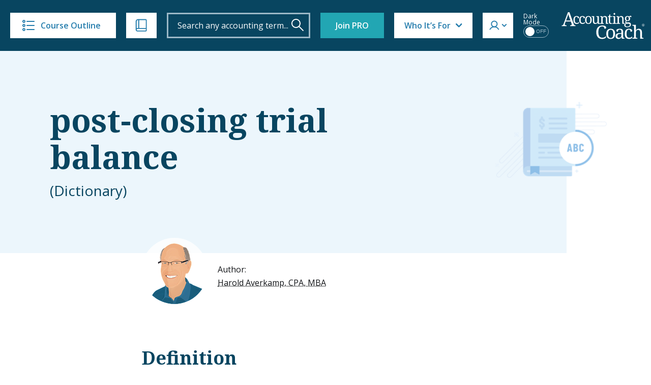

--- FILE ---
content_type: text/html; charset=UTF-8
request_url: https://www.accountingcoach.com/terms/P/post-closing-trial-balance
body_size: 18943
content:


<!DOCTYPE html>
<html lang="en-US">
<head>

    <meta charset="UTF-8" />
    <meta name="viewport" content="width=device-width, initial-scale=1" />
    <!--<meta http-equiv="Content-Security-Policy" content="default-src 'unsafe-inline'; font-src 'self';" />-->
	    <title>post-closing trial balance definition and meaning | AccountingCoach</title><link rel="preload" href="https://www.accountingcoach.com/wp-content/themes/accounting-coach/assets/img/accounting-coach-logo.svg?v=2" as="image" fetchpriority="high" />
    <meta name="description" content="post-closing trial balance definition and meaning">
	<link rel="canonical" href="https://www.accountingcoach.com/terms/P/post-closing-trial-balance" />    <script type="application/ld+json">{"@context":"https://schema.org/","@type":"https://schema.org/DefinedTerm","url":"https://www.accountingcoach.com/terms/P/post-closing-trial-balance","name":"post-closing trial balance definition","description":"A listing of all of the accounts in the general ledger with account balances after the closing entries have been posted","potentialAction":{"@type":"SearchAction","target":"https://www.accountingcoach.com/search?q={query}&stp=1","query":"required"}}</script>    <link rel="preload" href="https://www.accountingcoach.com/wp-content/themes/accounting-coach/assets/fonts/notoserif-latin-normal-700.woff2" as="font" type="font/woff2" crossorigin>
    <link rel="preload" href="https://www.accountingcoach.com/wp-content/themes/accounting-coach/assets/fonts/opensans.woff2" as="font" type="font/woff2" crossorigin>
    <link rel="preconnect" href="https://fast.wistia.com">

    <script>
        var generateUuid
        if (typeof window.crypto === 'undefined' || typeof window.crypto.randomUUID === 'undefined') {
            generateUuid = () => {
                console.log('generating basic uuid');
                return 'xxxxxxxx-xxxx-4xxx-yxxx-xxxxxxxxxxxx'.replace(/[xy]/g, function(c) {
                    const r = Math.random() * 16 | 0;
                    const v = c === 'x' ? r : (r & 0x3 | 0x8);
                    return v.toString(16);
                });
            };
        } else {
            generateUuid = function () {
                return window.crypto.randomUUID();
            };
        }
    </script>

    <meta name='robots' content='max-image-preview:large' />
	<style>img:is([sizes="auto" i], [sizes^="auto," i]) { contain-intrinsic-size: 3000px 1500px }</style>
	<link rel='preconnect' href='https://www.gstatic.com' crossorigin>
<link rel='dns-prefetch' href='//static.cloudflareinsights.com'>
<link rel='dns-prefetch' href='//cdn.jsdelivr.net'>
<style id='classic-theme-styles-inline-css' type='text/css'>
/*! This file is auto-generated */
.wp-block-button__link{color:#fff;background-color:#32373c;border-radius:9999px;box-shadow:none;text-decoration:none;padding:calc(.667em + 2px) calc(1.333em + 2px);font-size:1.125em}.wp-block-file__button{background:#32373c;color:#fff;text-decoration:none}
</style>
<link rel='stylesheet' id='accountingcoach-theme-stylesheet-css' href='https://www.accountingcoach.com/wp-content/themes/accounting-coach/style.css?ver=1.312' type='text/css' media='all' />
<link rel='stylesheet' id='accountingcoach-styles-css' href='https://www.accountingcoach.com/wp-content/themes/accounting-coach/assets/css/dist/style.css?ver=1768576868' type='text/css' media='all' />
<script type="text/javascript" src="https://www.accountingcoach.com/wp-content/themes/accounting-coach/assets/js/dist/combined-jquery.js?ver=1748957260" id="jquery-js"></script>
<link rel="https://api.w.org/" href="https://www.accountingcoach.com/wp-json/" /><noscript><style>.perfmatters-lazy[data-src]{display:none !important;}</style></noscript><style>.perfmatters-lazy.pmloaded,.perfmatters-lazy.pmloaded>img,.perfmatters-lazy>img.pmloaded,.perfmatters-lazy[data-ll-status=entered]{animation:500ms pmFadeIn}@keyframes pmFadeIn{0%{opacity:0}100%{opacity:1}}body .perfmatters-lazy-css-bg:not([data-ll-status=entered]),body .perfmatters-lazy-css-bg:not([data-ll-status=entered]) *,body .perfmatters-lazy-css-bg:not([data-ll-status=entered])::before,body .perfmatters-lazy-css-bg:not([data-ll-status=entered])::after,body .perfmatters-lazy-css-bg:not([data-ll-status=entered]) *::before,body .perfmatters-lazy-css-bg:not([data-ll-status=entered]) *::after{background-image:none!important;will-change:transform;transition:opacity 0.025s ease-in,transform 0.025s ease-in!important;}</style><meta class="swiftype" name="title" data-type="string" content="post-closing trial balance | Dictionary" />
<meta class="swiftype" name="image" data-type="enum" content="https://www.accountingcoach.com/wp-content/themes/accounting-coach/assets/img/swiftype/autocomplete/dictionary.jpg" />
<meta class="swiftype" name="type" data-type="enum" content="Dictionary Term" />
<meta class="swiftype" name="document_type" data-type="enum" content="Dictionary Term" />
<meta class="swiftype" name="info" data-type="string" content="115213" />
    <!-- Meta Pixel Code -->
    <script>
        !function(f,b,e,v,n,t,s){if(f.fbq)return;n=f.fbq=function(){n.callMethod?n.callMethod.apply(n,arguments):n.queue.push(arguments)};if(!f._fbq)f._fbq=n;n.push=n;n.loaded=!0;n.version='2.0';n.queue=[];t=b.createElement(e);t.async=!0;t.src=v;s=b.getElementsByTagName(e)[0];s.parentNode.insertBefore(t,s)}(window, document,'script','https://connect.facebook.net/en_US/fbevents.js');
        fbq('set', 'autoConfig', false, '1398880891798994');
        fbq('init', '1398880891798994', {
                });
        fbq('track', 'PageView', {
        user_status: 'guest'        });
    </script>
    <noscript><img height="1" width="1" style="display:none" src="https://www.facebook.com/tr?id=1398880891798994&ev=PageView&noscript=1" /></noscript>
    <!-- End Meta Pixel Code -->

    
    <meta property="og:image" content="https://www.accountingcoach.com/wp-content/themes/accounting-coach/assets/img/accountingcoach_fb_logo.png">
        <meta property="og:site_name" content="AccountingCoach.com">
    <meta property="og:title" content="post-closing trial balance definition and meaning | AccountingCoach">
    <meta property="og:description" content="">
    <meta property="og:url" content="https://www.accountingcoach.com/terms/P/post-closing-trial-balance">
    <meta property="og:type" content="article">
    <script data-cfasync="false" nonce="cf8397c3-1260-45d3-9fca-d3398e5ac66b">try{(function(w,d){!function(j,k,l,m){if(j.zaraz)console.error("zaraz is loaded twice");else{j[l]=j[l]||{};j[l].executed=[];j.zaraz={deferred:[],listeners:[]};j.zaraz._v="5874";j.zaraz._n="cf8397c3-1260-45d3-9fca-d3398e5ac66b";j.zaraz.q=[];j.zaraz._f=function(n){return async function(){var o=Array.prototype.slice.call(arguments);j.zaraz.q.push({m:n,a:o})}};for(const p of["track","set","ecommerce","debug"])j.zaraz[p]=j.zaraz._f(p);j.zaraz.init=()=>{var q=k.getElementsByTagName(m)[0],r=k.createElement(m),s=k.getElementsByTagName("title")[0];s&&(j[l].t=k.getElementsByTagName("title")[0].text);j[l].x=Math.random();j[l].w=j.screen.width;j[l].h=j.screen.height;j[l].j=j.innerHeight;j[l].e=j.innerWidth;j[l].l=j.location.href;j[l].r=k.referrer;j[l].k=j.screen.colorDepth;j[l].n=k.characterSet;j[l].o=(new Date).getTimezoneOffset();if(j.dataLayer)for(const t of Object.entries(Object.entries(dataLayer).reduce((u,v)=>({...u[1],...v[1]}),{})))zaraz.set(t[0],t[1],{scope:"page"});j[l].q=[];for(;j.zaraz.q.length;){const w=j.zaraz.q.shift();j[l].q.push(w)}r.defer=!0;for(const x of[localStorage,sessionStorage])Object.keys(x||{}).filter(z=>z.startsWith("_zaraz_")).forEach(y=>{try{j[l]["z_"+y.slice(7)]=JSON.parse(x.getItem(y))}catch{j[l]["z_"+y.slice(7)]=x.getItem(y)}});r.referrerPolicy="origin";r.src="/cdn-cgi/zaraz/s.js?z="+btoa(encodeURIComponent(JSON.stringify(j[l])));q.parentNode.insertBefore(r,q)};["complete","interactive"].includes(k.readyState)?zaraz.init():j.addEventListener("DOMContentLoaded",zaraz.init)}}(w,d,"zarazData","script");window.zaraz._p=async d$=>new Promise(ea=>{if(d$){d$.e&&d$.e.forEach(eb=>{try{const ec=d.querySelector("script[nonce]"),ed=ec?.nonce||ec?.getAttribute("nonce"),ee=d.createElement("script");ed&&(ee.nonce=ed);ee.innerHTML=eb;ee.onload=()=>{d.head.removeChild(ee)};d.head.appendChild(ee)}catch(ef){console.error(`Error executing script: ${eb}\n`,ef)}});Promise.allSettled((d$.f||[]).map(eg=>fetch(eg[0],eg[1])))}ea()});zaraz._p({"e":["(function(w,d){})(window,document)"]});})(window,document)}catch(e){throw fetch("/cdn-cgi/zaraz/t"),e;};</script></head>
<body class="wp-theme-accounting-coach no-member  post-closing-trial-balance member-level-">
<script>
    // Immediately apply dark mode class to avoid FOUC and ensure scripts see the correct state
    (function() {
                    localStorage.removeItem('darkMode');
            document.body.classList.remove('dark-mode');
            })();
</script>
<header role="banner" data-swiftype-index="false">

<!--    <div class="attic --><!--">-->
    <div class="attic "> <!-- Add class: attic--clear to remove bg (Home, about page) -->

        <button id="mobile-menu-toggle" class="hamburger hamburger--elastic clear" type="button">
    <span class="hamburger-box">
      <span class="hamburger-inner"></span>
    </span>
        </button>

        <a href="#" title="Course Outline" id="course-outline" class="button attic__course-outline" tabindex="0">
            <i class="icon icon--course-outline"></i>
            Course Outline
        </a>
        <a href="#" title="Ways to Learn" id="ways-to-learn-menu" class="button attic__ways-to-learn" tabindex="0">
            <i class="icon icon--ways-to-learn"></i>
        </a>

        <div class="course-outline__top" style="display:none">
            <a href="#" id="close-sidebar" title="Close Sidebar">
            <i class="icon icon--close-blue"></i>
            <span>Course Outline</span>
            </a>
        </div>

        <div id="site-search" class="attic__site-search attic__site-search--open">
            <form role="search" method="get" class="searchform" action="https://www.accountingcoach.com/search">
                <div>
                    <input type="text" autocapitalize="none" id="header-search" class="st-default-search-input s attic__site-search__input" value="" name="q" placeholder="Search any accounting term...">
                    <input type="hidden" name="stp" value="1">
                    <input title="Search" type="submit" class="attic__site-search__submit" value="" aria-label="Search" tabindex="0">
                </div>
            </form>
        </div>

        <div class="attic__spacer"></div>
        <a href="https://www.accountingcoach.com" title="AccountingCoach" class="attic__logo mobile-logo">
            <img data-perfmatters-preload width="165" height="53" class="no-lazy" src="https://www.accountingcoach.com/wp-content/themes/accounting-coach/assets/img/accounting-coach-logo.svg?v=2"
                 alt="Learn accounting for free from AccountingCoach">
        </a>
                        <a href="/pro?link_type=solo-button&link_category=join-pro&page_position=attic&asset_name=attic-button&asset_version=v2a&previous_page_type=terms" title="Join PRO" class="button button--pro">Join PRO</a>
                                            <!-- Who It's For dropdown -->
        <div id="who-menu" class="who-menu">
            <a href="#" title="Who It's For" id="who-menu-toggle" class="who-menu__button" tabindex="0">Who It’s For</a>
            <!--  -->
            <div id="who-menu-box" class="who-menu__box">
                <a href="#" data-segment="1" title="Accounting professionals" tabindex="0">
                    <span>Accounting professionals</span>
                </a>
                <a href="#" data-segment="2" title="Bookkeeping professionals" tabindex="0">
                    <span>Bookkeeping professionals</span>
                </a>
                <a href="#" data-segment="5" title="Job seekers" tabindex="0">
                    <span>Job seekers</span>
                </a>
                <a href="#" data-segment="9" title="Small business owners" tabindex="0">
                    <span>Small business owners</span>
                </a>
                <a href="#" data-segment="7" title="Students" tabindex="0">
                    <span>Students</span>
                </a>
            </div>
        </div>
                <div id="member-menu" class="member-menu">
            <a href="#" title="Member Menu" id="member-menu-toggle" class="member-menu__button" tabindex="0"></a>
            <div id="member-menu-box" class="member-menu__box">
                <div>
                                            <a href="/quicktour" title="Take the Tour" tabindex="0">Take the Tour</a>
                        <a href="/testimonials" title="Reviews" tabindex="0">Reviews</a>
                        <a href="/pro?link_type=text-link&link_category=join-pro&page_position=menu-attic&asset_version=v2a&previous_page_type=terms" title="Join PRO" class="pro-label" style="display: block; width: fit-content">Join PRO</a>
                        <a href="/accounting-training-for-teams?link_type=text-link&link_category=join-teams&page_position=menu-attic&previous_page_type=terms&asset_name=attic-button&promo_type=teams">Team Training</a>
                        <div class="dark-mode-switcher mobile">
                            <span class="dark-mode-switcher__label">Dark Mode</span>
                            <label class="switch">
                                <input type="checkbox" id="dark-mode-toggle" disabled>
                                <span class="slider round">
                                    <span class="on">ON</span>
                                    <span class="off">OFF</span>
                                </span>
                            </label>
                        </div>
                        <hr>
                        <a href="/pro-login" title="Login" tabindex="0">
                            <i class="icon icon--login"></i>
                            <span class="login">Log In</span>
                        </a>
                                    </div>
            </div>
        </div>

            <div
                class="dark-mode-container non-pro-feature"
                                    data-jbox-content="Join PRO for Dark Mode"
                            >
                <div class="dark-mode-switcher">
                    <span class="dark-mode-switcher__label">Dark Mode</span>
                    <label class="switch">
                        <input type="checkbox" id="dark-mode-toggle-desktop" disabled>
                        <span class="slider round">
                            <span class="on">ON</span>
                            <span class="off">OFF</span>
                        </span>
                    </label>
                </div>
            </div>

        


        <a href="#" id="mobile-search-toggle" class="attic__mobile-search-toggle"></a>
        
                <a href="https://www.accountingcoach.com" title="AccountingCoach" class="attic__logo">
            <img data-perfmatters-preload width="165" height="53" class="no-lazy" src="https://www.accountingcoach.com/wp-content/themes/accounting-coach/assets/img/accounting-coach-logo.svg?v=2"
                 alt="Learn accounting for free from AccountingCoach">
        </a>
                
        <div id="ways-to-learn-menu" class="ways-to-learn-menu ways-to-learn-menu--" data-swiftype-index="false">

        <div class="ways-to-learn__top">
          <a href="#" id="close-ways" title="Close">
            <i class="icon icon--close-blue"></i>
          </a>
        </div>

        <div class="ways-to-learn__main">
          <ul class="features_menu c1">
            <li><a class="explanations free-text-label2" href="/explanations"><div class="feature__icon"></div>Explanations</a></li>
            <li><a class="quizzes free-text-label2" href="/quizzes"><div class="feature__icon"></div>Practice Quizzes</a></li>
            <li><a class="questions free-text-label2" href="/blog"><div class="feature__icon"></div> Q&amp;A</a></li>
            <li><a class="terms free-text-label2" href="/terms"><div class="feature__icon"></div>Dictionary</a></li>
            <li><a class="video pro-label2" href="/pro?link_type=text-link&link_category=videos&promo_type=restricted-content&page_position=menu-attic&previous_page_type=terms"><div class="feature__icon"></div>Video Training</a></li>
          </ul>
          <ul class="features_menu c2">
            <li><a class="visual-tutorials pro-label2" href="/pro?link_type=text-link&link_category=visual-tutorials&promo_type=restricted-content&page_position=menu-attic&previous_page_type=terms"><div class="feature__icon"></div>Visual Tutorials</a></li>
            <li><a class="quick-tests pro-label2" href="/pro?link_type=text-link&link_category=quick-tests&promo_type=restricted-content&page_position=menu-attic&previous_page_type=terms"><div class="feature__icon"></div>Quick Tests</a></li>
            <li><a class="flashcards pro-label2" href="/pro?link_type=text-link&link_category=flashcards&promo_type=restricted-content&page_position=menu-attic&previous_page_type=terms"><div class="feature__icon"></div>Flashcards</a></li>
            <li><a class="crosswords pro-label2" href="/pro?link_type=text-link&link_category=crosswords&promo_type=restricted-content&page_position=menu-attic&previous_page_type=terms"><div class="feature__icon"></div>Crosswords</a></li>
            <li><a class="word-scrambles pro-label2" href="/pro?link_type=text-link&link_category=word-scrambles&promo_type=restricted-content&page_position=menu-attic&previous_page_type=terms"><div class="feature__icon"></div>Word Scrambles</a></li>
          </ul>
          <ul class="features_menu c3">
            <li><a class="cheat-sheets pro-label2" href="/pro?link_type=text-link&link_category=cheat-sheets&promo_type=restricted-content&page_position=menu-attic&previous_page_type=terms"><div class="feature__icon"></div>Cheat Sheets</a></li>
            <li><a class="guides pro-label2" href="/pro?link_type=text-link&link_category=guides&promo_type=restricted-content&page_position=menu-attic&previous_page_type=terms"><div class="feature__icon"></div>Guides</a></li>
            <li><a class="business-forms pro-label2" href="/pro?link_type=text-link&link_category=business-forms&promo_type=restricted-content&page_position=menu-attic&previous_page_type=terms"><div class="feature__icon"></div>Business Forms</a></li>
            <li><a class="printable-pdfs pro-label2" href="/pro?link_type=text-link&link_category=downloads&promo_type=restricted-content&page_position=menu-attic&previous_page_type=terms"><div class="feature__icon"></div>Printable PDFs</a></li>
            <li><a class="certificates pro-label2" href="/pro?link_type=text-link&link_category=certificates&promo_type=restricted-content&page_position=menu-attic&previous_page_type=terms"><div class="feature__icon"></div>Certificates</a></li> 
          </ul>
        </div>
</div>

    </div>


    <div id="mobile-site-search" class="mobile-search">
        <form role="search" method="get" class="mobile-search__form" action="https://www.accountingcoach.com/search">
            <div>
                <input type="text" autocapitalize="none" class="st-default-search-input s mobile-search__input" value="" name="q" placeholder="Search...">
                <input type="hidden" name="stp" value="1">
                <input type="submit" class="mobile-search__submit" value="" aria-label="Search">
            </div>
        </form>
    </div>

    <nav id="mobile-menu" class="mobile-menu mobile-menu--proplus">
		        <div class="links-container--pro">
                        <a href="https://www.accountingcoach.com/outline" title="Course Outline">Course Outline</a>
            <a href="/materials" title="Ways to Learn">Ways to Learn</a>
	        			            <a href="/quicktour" title="Take the Tour">Take the Tour</a>
	                </div>

                    <a href="/testimonials" title="Reviews">Reviews</a>
            <a href="/pro?link_type=text-link&link_category=join-pro&page_position=menu-attic&asset_version=v2a&previous_page_type=terms" title="Join PRO" class="pro-label" style="display: block; width: fit-content">Join PRO</a>
            <a href="/accounting-training-for-teams?link_type=text-link&link_category=join-teams&page_position=menu-attic&previous_page_type=terms&asset_name=attic-button&promo_type=teams">Team Training</a>
            <div class="dark-mode-switcher mobile">
                <span class="dark-mode-switcher__label">Dark Mode</span>
                <label class="switch">
                    <input type="checkbox" id="dark-mode-toggle-mobile">
                    <span class="slider round">
                        <span class="on">ON</span>
                        <span class="off">OFF</span>
                    </span>
                </label>
            </div>
            <hr>
            <a href="/pro-login" title="">Log In</a>
            </nav>

</header>

<script>
    document.addEventListener('DOMContentLoaded', function () {
        function getCookie(name) {
            const value = `; ${document.cookie}`;
            const parts = value.split(`; ${name}=`);
            if (parts.length === 2) return parts.pop().split(';').shift();
            return null;
        }
        // console.log('Segment cookie:', getCookie('Segment'));
        const videoItems = document.querySelectorAll('.who-menu__box a');
        videoItems.forEach(item => {
            item.addEventListener('click', function (event) {
                event.preventDefault();
                const segmentValue = this.getAttribute('data-segment');
                const d = new Date();
                d.setTime(d.getTime() + (30 * 24 * 60 * 60 * 1000));
                const expires = "expires=" + d.toUTCString();
                document.cookie = `Segment=${segmentValue};${expires};path=/`;
                                    document.cookie = "VideoLink=true; path=/";
                                window.location.href = '/webinar-landing?link_type=solo-button&link_category=survey&page_position=menu-attic&previous_page_type=terms&asset_name=attic-button&promo_type=webinar';
            });
        });
    });
</script>

<script type="text/javascript">
    (function ($) {
        // List of pages with 'clear-header' class
        const pagesWithClearHeader = ['/', '/about', '/disclaimer'];
        const currentPath = window.location.pathname;
        if (pagesWithClearHeader.includes(currentPath)) {
            $('body').addClass('clear-header');
        }
        updateAttic();
        if ($('body').hasClass('clear-header') && $(window).width() >= 768) {
            $(window).on('scroll', function () {
                updateAttic();
            });
        }

        function updateAttic() {
            if ($('body').hasClass('clear-header') && $(window).width() >= 768) {
                var scrollTop = $(window).scrollTop();
                if (scrollTop >= 1) {
                    $('.attic').removeClass('attic--clear');
                } else {
                    $('.attic').addClass('attic--clear');
                }
            }
        }
    })(jQuery);
</script>
<div id="container">

<!-- TIMESTAMP: 2026-01-17T10:41:06.000000+00:00 -->
<section class="hero hero--with-author hero--dictionary">
    <div class="container">
        <div class="row">
            <div class="col-12 col-md-8 col-lg-9">
                <div class="hero__content" data-swiftype-index="false">
                    <h1>post-closing trial balance</h1>
                    <span class="faux-p">(Dictionary)</span>
                </div>
            </div>
        </div>
    </div>

        <div style="display: none;" class="tooltip-content" id="author-2" data-swiftype-index="false">
        <p><p>For the past 52 years, Harold Averkamp (CPA, MBA) has worked as an accounting supervisor, manager, consultant, university instructor, and innovator in teaching accounting online. He is the sole author of all the materials on AccountingCoach.com.</p>
</p>
        <p><a href="/about">Read more →</a></p>
    </div>
<div class="container">
    <div class="row justify-content-center">
        <div class="col-12 col-md-8">
            <div class="hero-author">
                <div class="hero-author__image-container">
                    <img width="130" height="130"
                         src="https://www.accountingcoach.com/wp-content/themes/accounting-coach/assets/img/harold-averkamp-circle-transparent-dm.png"
                         class="hero-author__image retina2x retina3x" alt=""/>
                </div>
                <div class="hero-author__content" data-swiftype-index="false">
                    <p>Author:<br>
                        <span class="tooltip-holder tooltip-trigger" id="authorTooltip" data-tooltip="author-2">Harold Averkamp, CPA, MBA</span>
                    </p>
                </div>
            </div>
        </div>
    </div>
</div>

</section>

<!-- Dictionary Term  -->
<section id="dictionary-term" >
    <div class="container all-topics all-topics--pro, all-topics--proplus dictionary-content">
        <div class="row justify-content-center">
            <div class="col-12 col-md-8">
                <h2>Definition</h2>
                <div class="term-definition">
                    <p>A listing of all of the accounts in the general ledger with account balances after the closing entries have been posted. This means that the listing would consist of only the balance sheet accounts with balances. The income statement accounts would not be listed because they are temporary accounts whose balances have been closed to the owner&#8217;s capital account.</p>
                </div>

                                    <div id="term-related-qna" data-swiftype-index="false" class="all-topics dictionary-term-qna">
                        <h2>Related Q&amp;A</h2>
                        <ol id="bookkeeping-qna-list" class="all-topics__topics" >
                                                            <li class="all-topics__topics__topic padded "><a
                                            href="/blog/post-closing-trial-balance" title="What is a post-closing trial balance?" class="question-mark"><span class="icon"><!-- --></span>What is a post-closing trial balance?</a></li>
                                                            <li class="all-topics__topics__topic padded "><a
                                            href="/blog/balance-sheet-trial-balance" title="Why doesn't the balance sheet equal the post-closing trial balance?" class="question-mark"><span class="icon"><!-- --></span>Why doesn't the balance sheet equal the post-closing trial balance?</a></li>
                                                            <li class="all-topics__topics__topic padded "><a
                                            href="/blog/accounting-cycle" title="What is the accounting cycle?" class="question-mark"><span class="icon"><!-- --></span>What is the accounting cycle?</a></li>
                                                            <li class="all-topics__topics__topic padded "><a
                                            href="/blog/what-is-a-trial-balance" title="What is a trial balance?" class="question-mark"><span class="icon"><!-- --></span>What is a trial balance?</a></li>
                                                            <li class="all-topics__topics__topic padded "><a
                                            href="/blog/what-is-an-adjusted-trial-balance" title="What is an adjusted trial balance?" class="question-mark"><span class="icon"><!-- --></span>What is an adjusted trial balance?</a></li>
                                                            <li class="all-topics__topics__topic padded "><a
                                            href="/blog/unadjusted-adjusted-trial-balance" title="What is the difference between an unadjusted trial balance and an adjusted trial balance?" class="question-mark"><span class="icon"><!-- --></span>What is the difference between an unadjusted trial balance and an adjusted trial balance?</a></li>
                                                    </ol>
                    </div>
                                <div>
                    <h2>Dictionary</h2>
                    <ol class="small dictionary-terms-list">
                                                    <li><a href="https://www.accountingcoach.com/terms/A" title="A" class="button free ">A</a></li>
                                                    <li><a href="https://www.accountingcoach.com/terms/B" title="B" class="button free ">B</a></li>
                                                    <li><a href="https://www.accountingcoach.com/terms/C" title="C" class="button free ">C</a></li>
                                                    <li><a href="https://www.accountingcoach.com/terms/D" title="D" class="button free ">D</a></li>
                                                    <li><a href="https://www.accountingcoach.com/terms/E" title="E" class="button free ">E</a></li>
                                                    <li><a href="https://www.accountingcoach.com/terms/F" title="F" class="button free ">F</a></li>
                                                    <li><a href="https://www.accountingcoach.com/terms/G" title="G" class="button free ">G</a></li>
                                                    <li><a href="https://www.accountingcoach.com/terms/H" title="H" class="button free ">H</a></li>
                                                    <li><a href="https://www.accountingcoach.com/terms/I" title="I" class="button free ">I</a></li>
                                                    <li><a href="https://www.accountingcoach.com/terms/J" title="J" class="button free ">J</a></li>
                                                    <li><a href="https://www.accountingcoach.com/terms/K" title="K" class="button free ">K</a></li>
                                                    <li><a href="https://www.accountingcoach.com/terms/L" title="L" class="button free ">L</a></li>
                                                    <li><a href="https://www.accountingcoach.com/terms/M" title="M" class="button free ">M</a></li>
                                                    <li><a href="https://www.accountingcoach.com/terms/N" title="N" class="button free ">N</a></li>
                                                    <li><a href="https://www.accountingcoach.com/terms/O" title="O" class="button free ">O</a></li>
                                                    <li><a href="https://www.accountingcoach.com/terms/P" title="P" class="button free active">P</a></li>
                                                    <li><a href="https://www.accountingcoach.com/terms/Q" title="Q" class="button free ">Q</a></li>
                                                    <li><a href="https://www.accountingcoach.com/terms/R" title="R" class="button free ">R</a></li>
                                                    <li><a href="https://www.accountingcoach.com/terms/S" title="S" class="button free ">S</a></li>
                                                    <li><a href="https://www.accountingcoach.com/terms/T" title="T" class="button free ">T</a></li>
                                                    <li><a href="https://www.accountingcoach.com/terms/U" title="U" class="button free ">U</a></li>
                                                    <li><a href="https://www.accountingcoach.com/terms/V" title="V" class="button free ">V</a></li>
                                                    <li><a href="https://www.accountingcoach.com/terms/W" title="W" class="button free ">W</a></li>
                                                    <li><a href="https://www.accountingcoach.com/terms/X" title="X" class="button free ">X</a></li>
                                                    <li><a href="https://www.accountingcoach.com/terms/Y" title="Y" class="button free ">Y</a></li>
                                                    <li><a href="https://www.accountingcoach.com/terms/Z" title="Z" class="button free ">Z</a></li>
                                            </ol>
                </div>
            </div>
            <form role="search" method="get" class="searchform inner-searchform" action="https://www.accountingcoach.com/search">
    <div>
        <input type="text" autocapitalize="none" id="inner-page-search" class="st-default-search-input s attic__site-search__input" value="" name="q" placeholder="Search any accounting term...">
        <input type="hidden" name="stp" value="1">
        <input type="submit" class="attic__site-search__submit" value="" aria-label="Search">
    </div>
</form>        </div>
    </div>
</section>

            <section class="videos-cta" data-swiftype-index="false">
            <div class="video-cta__inside">
                <div class="container">
                    <span class="suptitle">WATCH NOW</span>
                    <span class="tit">Advance Your Career with Our PRO Training</span>
                                            <div class="video-boxes">
                                                            <a href="#" class="video-item" data-segment="1">
                                    <div class="tit-section">
                                        <img src="data:image/svg+xml,%3Csvg%20xmlns=&#039;http://www.w3.org/2000/svg&#039;%20width=&#039;0&#039;%20height=&#039;0&#039;%20viewBox=&#039;0%200%200%200&#039;%3E%3C/svg%3E" alt="video icon" class="perfmatters-lazy" data-src="https://www.accountingcoach.com/wp-content/themes/accounting-coach/assets/img/video-item.svg" /><noscript><img src="https://www.accountingcoach.com/wp-content/themes/accounting-coach/assets/img/video-item.svg" alt="video icon"></noscript>
                                        <span>Perform better at my <em>accounting</em> job</span>
                                    </div>
                                    <div class="video-btn">
                                        Watch Video
                                    </div>
                                </a>
                                                            <a href="#" class="video-item" data-segment="2">
                                    <div class="tit-section">
                                        <img src="data:image/svg+xml,%3Csvg%20xmlns=&#039;http://www.w3.org/2000/svg&#039;%20width=&#039;0&#039;%20height=&#039;0&#039;%20viewBox=&#039;0%200%200%200&#039;%3E%3C/svg%3E" alt="video icon" class="perfmatters-lazy" data-src="https://www.accountingcoach.com/wp-content/themes/accounting-coach/assets/img/video-item.svg" /><noscript><img src="https://www.accountingcoach.com/wp-content/themes/accounting-coach/assets/img/video-item.svg" alt="video icon"></noscript>
                                        <span>Perform better at my <em>bookkeeping</em> job</span>
                                    </div>
                                    <div class="video-btn">
                                        Watch Video
                                    </div>
                                </a>
                                                            <a href="#" class="video-item" data-segment="5">
                                    <div class="tit-section">
                                        <img src="data:image/svg+xml,%3Csvg%20xmlns=&#039;http://www.w3.org/2000/svg&#039;%20width=&#039;0&#039;%20height=&#039;0&#039;%20viewBox=&#039;0%200%200%200&#039;%3E%3C/svg%3E" alt="video icon" class="perfmatters-lazy" data-src="https://www.accountingcoach.com/wp-content/themes/accounting-coach/assets/img/video-item.svg" /><noscript><img src="https://www.accountingcoach.com/wp-content/themes/accounting-coach/assets/img/video-item.svg" alt="video icon"></noscript>
                                        <span>Get hired in a new position</span>
                                    </div>
                                    <div class="video-btn">
                                        Watch Video
                                    </div>
                                </a>
                                                            <a href="#" class="video-item" data-segment="9">
                                    <div class="tit-section">
                                        <img src="data:image/svg+xml,%3Csvg%20xmlns=&#039;http://www.w3.org/2000/svg&#039;%20width=&#039;0&#039;%20height=&#039;0&#039;%20viewBox=&#039;0%200%200%200&#039;%3E%3C/svg%3E" alt="video icon" class="perfmatters-lazy" data-src="https://www.accountingcoach.com/wp-content/themes/accounting-coach/assets/img/video-item.svg" /><noscript><img src="https://www.accountingcoach.com/wp-content/themes/accounting-coach/assets/img/video-item.svg" alt="video icon"></noscript>
                                        <span>Understand my small business</span>
                                    </div>
                                    <div class="video-btn">
                                        Watch Video
                                    </div>
                                </a>
                                                            <a href="#" class="video-item" data-segment="7">
                                    <div class="tit-section">
                                        <img src="data:image/svg+xml,%3Csvg%20xmlns=&#039;http://www.w3.org/2000/svg&#039;%20width=&#039;0&#039;%20height=&#039;0&#039;%20viewBox=&#039;0%200%200%200&#039;%3E%3C/svg%3E" alt="video icon" class="perfmatters-lazy" data-src="https://www.accountingcoach.com/wp-content/themes/accounting-coach/assets/img/video-item.svg" /><noscript><img src="https://www.accountingcoach.com/wp-content/themes/accounting-coach/assets/img/video-item.svg" alt="video icon"></noscript>
                                        <span>Pass my class</span>
                                    </div>
                                    <div class="video-btn">
                                        Watch Video
                                    </div>
                                </a>
                                                    </div>
                                    </div>
            </div>
        </section>
        <script>
            (function() {
                function getCookie(name) {
                    const value = `; ${document.cookie}`;
                    const parts = value.split(`; ${name}=`);
                    if (parts.length === 2) return parts.pop().split(';').shift();
                    return null;
                }

                // Check if we're in an overlay or on the normal page
                const isInOverlay = document.getElementById('webinar-survey-overlay') !== null;

                const videoItems = isInOverlay ?
                    document.querySelectorAll('#webinar-survey-overlay .video-item') :
                    document.querySelectorAll('.video-item');

                videoItems.forEach((item, index) => {
                    item.addEventListener('click', function (event) {
                        console.log('Video item clicked:', index + 1, 'segment:', this.getAttribute('data-segment'));
                        event.preventDefault();
                        const segmentValue = this.getAttribute('data-segment');
                        const d = new Date();
                        d.setTime(d.getTime() + (30 * 24 * 60 * 60 * 1000));
                        const expires = "expires=" + d.toUTCString();
                        document.cookie = `Segment=${segmentValue};${expires};path=/`;
                                                    document.cookie = "VideoLink=true; path=/";
                                                window.location.href = '/webinar-landing?link_type=banner-survey&link_category=survey&page_position=footer&asset_version=v2a&previous_page_type=terms';
                    });
                });
            })();
        </script>

    <section class="non-plus" data-swiftype-index="false">
  <div class="container">
    <div class="purchase-table">
      <div class="purchase-table__header">
        <div class="purchase-table__column">
          <p class="faux-h4"><strong>Features</strong></p>
        </div>
        <div class="purchase-table__column" data-type="free">
          <p class="faux-h4"><strong>Free</strong></p>
        </div>
        <div class="purchase-table__column purchase-table__column--active" data-type="pro">
          <p class="faux-h4"><strong>PRO</strong></p>
        </div>
      </div>
      <!-- <div class="purchase-table__features-mobile">
        Features
      </div> -->
              <div class="purchase-table__body">
          <div class="purchase-table__column">
            <div class="purchase-table__row purchase-table__row--white">
              <strong>Lifetime Access (One-Time Fee)</strong>
            </div>
                                  <div class="purchase-table__row">
                        Explanations                    </div>
                                      <div class="purchase-table__row">
                        Quizzes                    </div>
                                      <div class="purchase-table__row">
                        Q&amp;A                    </div>
                                      <div class="purchase-table__row">
                        Dictionary                    </div>
                                      <div class="purchase-table__row">
                        Bookkeeping Video Training                    </div>
                                      <div class="purchase-table__row">
                        Financial Statements Video Training                    </div>
                                      <div class="purchase-table__row">
                        Visual Tutorials                    </div>
                                      <div class="purchase-table__row">
                        Quick Tests                    </div>
                                      <div class="purchase-table__row">
                        Quick Tests with Coaching                    </div>
                                      <div class="purchase-table__row">
                        Cheat Sheets                    </div>
                                      <div class="purchase-table__row">
                        Flashcards                    </div>
                                      <div class="purchase-table__row">
                        Crossword Puzzles                    </div>
                                      <div class="purchase-table__row">
                        Word Scrambles with Coaching                    </div>
                                      <div class="purchase-table__row">
                        Bookkeeping Study Guide                    </div>
                                      <div class="purchase-table__row">
                        Managerial and Cost Accounting Study Guide                    </div>
                                      <div class="purchase-table__row">
                        Certificates of Achievement                    </div>
                                      <div class="purchase-table__row">
                        Bookkeeping  Certificate of Excellence                    </div>
                                      <div class="purchase-table__row">
                        Business Forms                    </div>
                                      <div class="purchase-table__row">
                        Printable PDF Files                    </div>
                                      <div class="purchase-table__row">
                        Progress Tracking                    </div>
                                      <div class="purchase-table__row">
                        Motivational Badges and Points                    </div>
                                      <div class="purchase-table__row">
                        Motivational Medal Rankings                    </div>
                                      <div class="purchase-table__row">
                        Motivational Activity Streaks                    </div>
                                      <div class="purchase-table__row">
                        Public Profile Page of Achievements                    </div>
                                      <div class="purchase-table__row">
                        Dark Mode                    </div>
                            </div>
          <div class="purchase-table__column purchase-table__column--free" >
            <div class="purchase-table__row purchase-table__row--white"><i class="icon icon--pro-check"></i></div>
                                <div class="purchase-table__row">

                                              <i class="icon icon--pro-check"></i>
                                        </div>
                                    <div class="purchase-table__row">

                                              <i class="icon icon--pro-check"></i>
                                        </div>
                                    <div class="purchase-table__row">

                                              <i class="icon icon--pro-check"></i>
                                        </div>
                                    <div class="purchase-table__row">

                                              <i class="icon icon--pro-check"></i>
                                        </div>
                                    <div class="purchase-table__row">

                                        </div>
                                    <div class="purchase-table__row">

                                        </div>
                                    <div class="purchase-table__row">

                                        </div>
                                    <div class="purchase-table__row">

                                        </div>
                                    <div class="purchase-table__row">

                                        </div>
                                    <div class="purchase-table__row">

                                        </div>
                                    <div class="purchase-table__row">

                                        </div>
                                    <div class="purchase-table__row">

                                        </div>
                                    <div class="purchase-table__row">

                                        </div>
                                    <div class="purchase-table__row">

                                        </div>
                                    <div class="purchase-table__row">

                                        </div>
                                    <div class="purchase-table__row">

                                        </div>
                                    <div class="purchase-table__row">

                                        </div>
                                    <div class="purchase-table__row">

                                        </div>
                                    <div class="purchase-table__row">

                                        </div>
                                    <div class="purchase-table__row">

                                        </div>
                                    <div class="purchase-table__row">

                                        </div>
                                    <div class="purchase-table__row">

                                        </div>
                                    <div class="purchase-table__row">

                                        </div>
                                    <div class="purchase-table__row">

                                        </div>
                                    <div class="purchase-table__row">

                                        </div>
                            </div>
          <div class="purchase-table__column purchase-table__column--pro purchase-table__column--active">
            <div class="purchase-table__row purchase-table__row--white"><i class="icon icon--plus-check"></i></div>
                                <div class="purchase-table__row">
                                                <i class="icon icon--plus-check"></i>
                                        </div>
                                    <div class="purchase-table__row">
                                                <i class="icon icon--plus-check"></i>
                                        </div>
                                    <div class="purchase-table__row">
                                                <i class="icon icon--plus-check"></i>
                                        </div>
                                    <div class="purchase-table__row">
                                                <i class="icon icon--plus-check"></i>
                                        </div>
                                    <div class="purchase-table__row">
                                                <i class="icon icon--plus-check"></i>
                                        </div>
                                    <div class="purchase-table__row">
                                                <i class="icon icon--plus-check"></i>
                                        </div>
                                    <div class="purchase-table__row">
                                                <i class="icon icon--plus-check"></i>
                                        </div>
                                    <div class="purchase-table__row">
                                                <i class="icon icon--plus-check"></i>
                                        </div>
                                    <div class="purchase-table__row">
                                                <i class="icon icon--plus-check"></i>
                                        </div>
                                    <div class="purchase-table__row">
                                                <i class="icon icon--plus-check"></i>
                                        </div>
                                    <div class="purchase-table__row">
                                                <i class="icon icon--plus-check"></i>
                                        </div>
                                    <div class="purchase-table__row">
                                                <i class="icon icon--plus-check"></i>
                                        </div>
                                    <div class="purchase-table__row">
                                                <i class="icon icon--plus-check"></i>
                                        </div>
                                    <div class="purchase-table__row">
                                                <i class="icon icon--plus-check"></i>
                                        </div>
                                    <div class="purchase-table__row">
                                                <i class="icon icon--plus-check"></i>
                                        </div>
                                    <div class="purchase-table__row">
                                                <i class="icon icon--plus-check"></i>
                                        </div>
                                    <div class="purchase-table__row">
                                                <i class="icon icon--plus-check"></i>
                                        </div>
                                    <div class="purchase-table__row">
                                                <i class="icon icon--plus-check"></i>
                                        </div>
                                    <div class="purchase-table__row">
                                                <i class="icon icon--plus-check"></i>
                                        </div>
                                    <div class="purchase-table__row">
                                                <i class="icon icon--plus-check"></i>
                                        </div>
                                    <div class="purchase-table__row">
                                                <i class="icon icon--plus-check"></i>
                                        </div>
                                    <div class="purchase-table__row">
                                                <i class="icon icon--plus-check"></i>
                                        </div>
                                    <div class="purchase-table__row">
                                                <i class="icon icon--plus-check"></i>
                                        </div>
                                    <div class="purchase-table__row">
                                                <i class="icon icon--plus-check"></i>
                                        </div>
                                    <div class="purchase-table__row">
                                                <i class="icon icon--plus-check"></i>
                                        </div>
                            </div>
        </div>

      </div>
    </div>
  </div>
</section>
    <section class="about-the-author about-the-author--bg" data-swiftype-index="false">
    <div class="container">
        <div class="row justify-content-center">
            <div class="col-md-10">
                <div class="about-the-author__inside">
                    <div class="about-the-author__top">
                        <h4>About the Author</h4>
                        <img width="460" height="460" src="data:image/svg+xml,%3Csvg%20xmlns=&#039;http://www.w3.org/2000/svg&#039;%20width=&#039;460&#039;%20height=&#039;460&#039;%20viewBox=&#039;0%200%20460%20460&#039;%3E%3C/svg%3E" alt="Harold Averkamp" class="about-the-author__img-sm perfmatters-lazy" data-src="https://www.accountingcoach.com/wp-content/themes/accounting-coach/assets/img/harold-averkamp-headshot-lg.png" /><noscript><img width="460" height="460" src="https://www.accountingcoach.com/wp-content/themes/accounting-coach/assets/img/harold-averkamp-headshot-lg.png" alt="Harold Averkamp" class="about-the-author__img-sm"></noscript>
                    </div>
                    <p>For the past 52 years, Harold Averkamp (CPA, MBA) has<br />
worked as an accounting supervisor, manager, consultant, university instructor, and innovator in teaching accounting online. He is the sole author of all the materials on AccountingCoach.com.</p>
                    <span><a title="Learn More About Harold" href="/about" class="arrow">Learn More About Harold</a></span>
                </div>
            </div>
        </div>
    </div>
</section>
    <section class="testimonials-cta" data-swiftype-index="false">
    <a href="/testimonials" title="Read All Testimonials" class="cta-container">
        <span class="stars"></span>
        <p>Read 3,034 Testimonials</p>
    </a>
</section>    
<section class="pro-teams" data-swiftype-index="false">
    <div class="pro-teams-container">
        <div class="pro-teams__inside">
            <span class="tit">PRO for Teams</span>
						<ul>
							<li><i class="icon icon--check-circle"></i>Easily add new users and team admins</li>
							<li><i class="icon icon--check-circle"></i>Monitor individual user progress and grades</li>
							<li><i class="icon icon--check-circle"></i>Monitor team progress and compare users</li>
							<li><i class="icon icon--check-circle"></i>View average grades and find problem areas</li>
							<li><i class="icon icon--check-circle"></i>Monitor recent activity and user achievements</li>
						</ul>
						<div class="btns">
							<a title="Learn about PRO Teams" href="/accounting-training-for-teams?link_type=banner-image&link_category=join-teams&page_position=footer&promo_type=teams&asset_name=footer-banner-teams&asset_version=v1&previous_page_type=terms"" class="button">Learn More</a>
			</div>
			
        </div>
		<div class="image-container">
            <a title="Learn about PRO Teams" href="/accounting-training-for-teams?link_type=banner-image&link_category=join-teams&page_position=footer&promo_type=teams&asset_name=footer-banner-teams&asset_version=v1&previous_page_type=terms"><img src="data:image/svg+xml,%3Csvg%20xmlns=&#039;http://www.w3.org/2000/svg&#039;%20width=&#039;0&#039;%20height=&#039;0&#039;%20viewBox=&#039;0%200%200%200&#039;%3E%3C/svg%3E" alt="PRO for Teams" class="retina2x retina3x perfmatters-lazy" data-src="https://www.accountingcoach.com/wp-content/themes/accounting-coach/assets/img/pro-teams.png" /><noscript><img src="https://www.accountingcoach.com/wp-content/themes/accounting-coach/assets/img/pro-teams.png" alt="PRO for Teams"
                    class="retina2x retina3x"></noscript></a>
        </div>
    </a>
</section><section class="publications perfmatters-lazy-css-bg">
  <div class="container">
    <div class="row">
      <div class="publication"></div>
      <div class="publication"></div>
      <div class="publication"></div>
      <div class="publication"></div>
      <div class="publication"></div>
      <div class="publication"></div>
      <div class="publication"></div>
      <div class="publication"></div>
    </div>
  </div>
</section>

</div> <!-- end container -->
<a id="confetti-anchor"></a>
<footer id="footer" class="footer perfmatters-lazy-css-bg" data-swiftype-index="false">
    <div class="container container--full">

        

        <div class="footer__mobile">
            <a href="https://www.accountingcoach.com" title="AccountingCoach" class="footer__mobile-logo">
                <img src="data:image/svg+xml,%3Csvg%20xmlns=&#039;http://www.w3.org/2000/svg&#039;%20width=&#039;0&#039;%20height=&#039;0&#039;%20viewBox=&#039;0%200%200%200&#039;%3E%3C/svg%3E" alt="Learn accounting for free from AccountingCoach" class="perfmatters-lazy" data-src="https://www.accountingcoach.com/wp-content/themes/accounting-coach/assets/img/accounting-coach-logo-blue.svg" /><noscript><img src="https://www.accountingcoach.com/wp-content/themes/accounting-coach/assets/img/accounting-coach-logo-blue.svg" alt="Learn accounting for free from AccountingCoach"></noscript>
            </a>

                        <label for="footer-about" class="visually-hidden">About Menu</label>
            <select name="footer-about" id="" class="selectric">
                <option disabled="" selected="">About Us...</option>
                <option value="/about">About</option>
                <option value="/quicktour">Quick Tour</option>
                <option value="/testimonials">Testimonials / Reviews</option>
                <option value="/contact">Contact</option>
                <option value="/sitemap">Sitemap</option>
                <option value="/accounting-training-for-teams?link_category=join-teams&#038;link_type=text-link&#038;promo_type=teams&#038;page_position=sub-footer&#038;previous_page_type=terms">Team Training</option>
            </select>

                        <label for="footer-materials" class="visually-hidden">Materials Menu</label>
            <select name="footer-materials" id="" class="selectric" tabindex="-1">
                <option disabled="" selected="">Materials...</option>
                <option value="/bookkeeping-training">Bookkeeping</option>
                <option value="/explanations">Explanations</option>
                <option value="/quizzes">Practice Quizzes</option>
                <option value="/pro?link_type=text-link&promo_type=restricted-content&page_position=sub-footer&link_category=quick-tests&previous_page_type=terms">Quick Tests</option>
                <option value="/pro?link_type=text-link&promo_type=restricted-content&page_position=sub-footer&link_category=flashcards&previous_page_type=terms">Flashcards</option>
                <option value="/pro?link_type=text-link&promo_type=restricted-content&page_position=sub-footer&link_category=crossword-puzzles&previous_page_type=terms">Crossword Puzzles</option>
                <option value="/pro?link_type=text-link&promo_type=restricted-content&page_position=sub-footer&link_category=word-scrambles&previous_page_type=terms">Word Scrambles</option>
                <option value="/blog">Q&amp;A</option>
                <option value="/terms">Dictionary</option>
                <option value="/pro?link_type=text-link&promo_type=restricted-content&page_position=sub-footer&link_category=visual-tutorials&previous_page_type=terms">Visual Tutorials</option>
                <option value="/pro?link_type=text-link&promo_type=restricted-content&page_position=sub-footer&link_category=cheat-sheets&previous_page_type=terms">Cheat Sheets</option>
                <option value="/pro?link_type=text-link&promo_type=restricted-content&page_position=sub-footer&link_category=guides&previous_page_type=terms">Guides</option>
                <option value="/pro?link_type=text-link&promo_type=restricted-content&page_position=sub-footer&link_category=video-training&previous_page_type=terms">Video Training</option>
                <option value="/business-forms">Business Forms</option>
                <option value="/pro?link_type=text-link&promo_type=restricted-content&page_position=sub-footer&link_category=certificates&previous_page_type=terms">Certificates</option>
            </select>

                        <label for="footer-legal" class="visually-hidden">Legal Menu</label>
            <select name="footer-legal" id="" class="selectric" tabindex="-1">
                <option disabled="" selected="">Legal...</option>
                <option value="/disclaimer">Disclaimer</option>
                <option value="/copyright-trademark">Copyright / Trademark</option>
                <option value="/privacy-policy">Privacy Policy</option>
                <option value="/terms-conditions">Terms</option>
            </select>
        </div>

        <div class="footer__desktop-menu row">

                        <div class="col-3">
                <h6>About Us</h6>
                <ul>
                    <li><a href="/about" title="About">About</a></li>
                    <li><a href="/quicktour" title="Quick Tour">Quick Tour</a></li>
                    <li><a href="/testimonials" title="Reviews">Testimonials / Reviews</a></li>
                    <li><a href="/contact" title="Contact">Contact</a></li>
                    <li><a href="/sitemap" title="Sitemap">Sitemap</a></li>
                    <li><a href="/accounting-training-for-teams?link_category=join-teams&#038;link_type=text-link&#038;promo_type=teams&#038;page_position=sub-footer&#038;previous_page_type=terms">Team Training</a></li>
                </ul>
            </div>

            <div class="col-5">
                                <h6>Materials</h6>
                <ul class="two-col">
                    <li><a href="/bookkeeping-training" title="Bookkeeping">Bookkeeping</a></li>
                    <li><a href="/explanations" title="Explanations">Explanations</a></li>
                    <li><a href="/quizzes" title="Practice Quizzes">Practice Quizzes</a></li>
                    <li><a href="/pro?link_type=text-link&promo_type=restricted-content&page_position=sub-footer&link_category=quick-tests&previous_page_type=terms" title="Quick Tests">Quick Tests</a></li>
                    <li><a href="/pro?link_type=text-link&promo_type=restricted-content&page_position=sub-footer&link_category=flashcards&previous_page_type=terms" title="Flashcards">Flashcards</a></li>
                    <li><a href="/pro?link_type=text-link&promo_type=restricted-content&page_position=sub-footer&link_category=crossword-puzzles&previous_page_type=terms" title="Crossword Puzzles">Crossword Puzzles</a></li>
                    <li><a href="/pro?link_type=text-link&promo_type=restricted-content&page_position=sub-footer&link_category=word-scrambles&previous_page_type=terms" title="Word Scrambles">Word Scrambles</a></li>
                    <li><a href="/blog" title="Q&amp;A">Q&amp;A</a></li>
                    <li><a href="/terms" title="Dictionary">Dictionary</a></li>
                    <li><a href="/pro?link_type=text-link&promo_type=restricted-content&page_position=sub-footer&link_category=visual-tutorials&previous_page_type=terms" title="Visual Tutorials">Visual Tutorials</a></li>
                    <li><a href="/pro?link_type=text-link&promo_type=restricted-content&page_position=sub-footer&link_category=cheat-sheets&previous_page_type=terms" title="Cheat Sheets">Cheat Sheets</a></li>
                    <li><a href="/pro?link_type=text-link&promo_type=restricted-content&page_position=sub-footer&link_category=guides&previous_page_type=terms" title="Guides">Guides</a></li>
                    <li><a href="/pro?link_type=text-link&promo_type=restricted-content&page_position=sub-footer&link_category=video-training&previous_page_type=terms" title="Video Training">Video Training</a></li>
                    <li><a href="/business-forms" title="Business Forms">Business Forms</a></li>
                    <li><a href="/pro?link_type=text-link&promo_type=restricted-content&page_position=sub-footer&link_category=certificates&previous_page_type=terms" title="Certificates">Certificates</a></li>
                </ul>
            </div>

            <div class="col-4">
                                <h6>Legal</h6>
                <ul class="">
                    <li><a href="/disclaimer" title="Disclaimer">Disclaimer</a></li>
                    <li><a href="/copyright-trademark" title="Copyright / Trademark">Copyright / Trademark</a></li>
                    <li><a href="/privacy-policy" title="Privacy Policy">Privacy Policy</a></li>
                    <li><a href="/terms-conditions" title="Terms">Terms</a></li>
                </ul>
            </div>

        </div>

        <div class="footer__bottom">
            <a href="https://www.accountingcoach.com" title="AccountingCoach" class="footer__desktop-logo">
                <img src="data:image/svg+xml,%3Csvg%20xmlns=&#039;http://www.w3.org/2000/svg&#039;%20width=&#039;0&#039;%20height=&#039;0&#039;%20viewBox=&#039;0%200%200%200&#039;%3E%3C/svg%3E" alt="Learn accounting for free from AccountingCoach" class="perfmatters-lazy" data-src="https://www.accountingcoach.com/wp-content/themes/accounting-coach/assets/img/accounting-coach-logo-blue.svg" /><noscript><img src="https://www.accountingcoach.com/wp-content/themes/accounting-coach/assets/img/accounting-coach-logo-blue.svg" alt="Learn accounting for free from AccountingCoach"></noscript>
            </a>

            <div class="footer__bbb">
                <div style="cursor: pointer;"
                   onclick="window.open('http://www.bbb.org/wisconsin/business-reviews/educational-consultants/accountingcoach-llc-in-fort-atkinson-wi-40000669/','BBBOnline','width=800,height=500,menubar=yes,status=yes,location=yes,scrollbars=yes')"
                   id="bbb">
                    <img src="data:image/svg+xml,%3Csvg%20xmlns=&#039;http://www.w3.org/2000/svg&#039;%20width=&#039;149&#039;%20height=&#039;42&#039;%20viewBox=&#039;0%200%20149%2042&#039;%3E%3C/svg%3E" class="retina2x retina3x perfmatters-lazy" title="BBBOnline A+ Rating" width="149" height="42" alt="BBBOnline A+ Rating" data-src="https://www.accountingcoach.com/wp-content/themes/accounting-coach/assets/img/bbb.png" /><noscript><img src="https://www.accountingcoach.com/wp-content/themes/accounting-coach/assets/img/bbb.png" class="retina2x retina3x" title="BBBOnline A+ Rating" width="149" height="42" alt="BBBOnline A+ Rating"></noscript>
                </div>
            </div>
            <div class="footer__social-links">
                <a href="https://www.linkedin.com/company/accountingcoach-com/" class="linkedin" title="LinkedIn" target="_blank">
                    <img class="d perfmatters-lazy" width="123" height="32" src="data:image/svg+xml,%3Csvg%20xmlns=&#039;http://www.w3.org/2000/svg&#039;%20width=&#039;123&#039;%20height=&#039;32&#039;%20viewBox=&#039;0%200%20123%2032&#039;%3E%3C/svg%3E" alt="LinkedIn" data-src="https://www.accountingcoach.com/wp-content/themes/accounting-coach/assets/img/linkedin.svg" /><noscript><img class="d" width="123" height="32" src="https://www.accountingcoach.com/wp-content/themes/accounting-coach/assets/img/linkedin.svg" alt="LinkedIn"></noscript>
                    <img class="m perfmatters-lazy" width="36" height="35" src="data:image/svg+xml,%3Csvg%20xmlns=&#039;http://www.w3.org/2000/svg&#039;%20width=&#039;36&#039;%20height=&#039;35&#039;%20viewBox=&#039;0%200%2036%2035&#039;%3E%3C/svg%3E" alt="LinkedIn Mobile" data-src="https://www.accountingcoach.com/wp-content/themes/accounting-coach/assets/img/linkedin-sm.svg" /><noscript><img class="m" width="36" height="35" src="https://www.accountingcoach.com/wp-content/themes/accounting-coach/assets/img/linkedin-sm.svg" alt="LinkedIn Mobile"></noscript>
                </a>
            </div>
            <div class="laureate-img">
                <img title="80,000 Members" src="data:image/svg+xml,%3Csvg%20xmlns=&#039;http://www.w3.org/2000/svg&#039;%20width=&#039;150&#039;%20height=&#039;110&#039;%20viewBox=&#039;0%200%20150%20110&#039;%3E%3C/svg%3E" class="retina2x retina3x perfmatters-lazy" width="150" height="110" alt="80000 members" data-src="https://www.accountingcoach.com/wp-content/themes/accounting-coach/assets/img/members-laureate.png" /><noscript><img title="80,000 Members" src="https://www.accountingcoach.com/wp-content/themes/accounting-coach/assets/img/members-laureate.png" class="retina2x retina3x" width="150" height="110" alt="80000 members"></noscript>
                <img title="20 Years in Business" src="data:image/svg+xml,%3Csvg%20xmlns=&#039;http://www.w3.org/2000/svg&#039;%20width=&#039;160&#039;%20height=&#039;110&#039;%20viewBox=&#039;0%200%20160%20110&#039;%3E%3C/svg%3E" class="retina2x retina3x perfmatters-lazy" width="160" height="110" alt="20 Years in Business" data-src="https://www.accountingcoach.com/wp-content/themes/accounting-coach/assets/img/anniversary-laureate.png" /><noscript><img title="20 Years in Business" src="https://www.accountingcoach.com/wp-content/themes/accounting-coach/assets/img/anniversary-laureate.png" class="retina2x retina3x" width="160" height="110" alt="20 Years in Business"></noscript>
            </div>
            <div class="laureate-img laureate-img-dark">
                <img title="80,000 Members" src="data:image/svg+xml,%3Csvg%20xmlns=&#039;http://www.w3.org/2000/svg&#039;%20width=&#039;150&#039;%20height=&#039;110&#039;%20viewBox=&#039;0%200%20150%20110&#039;%3E%3C/svg%3E" width="150" height="110" alt="80000 members" class="perfmatters-lazy" data-src="https://www.accountingcoach.com/wp-content/themes/accounting-coach/assets/img/members-laureate-w.svg" /><noscript><img title="80,000 Members" src="https://www.accountingcoach.com/wp-content/themes/accounting-coach/assets/img/members-laureate-w.svg" width="150" height="110" alt="80000 members"></noscript>
                <img title="20 Years in Business" src="data:image/svg+xml,%3Csvg%20xmlns=&#039;http://www.w3.org/2000/svg&#039;%20width=&#039;160&#039;%20height=&#039;110&#039;%20viewBox=&#039;0%200%20160%20110&#039;%3E%3C/svg%3E" width="160" height="110" alt="20 Years in Business" class="perfmatters-lazy" data-src="https://www.accountingcoach.com/wp-content/themes/accounting-coach/assets/img/anniversary-laureate-w.svg" /><noscript><img title="20 Years in Business" src="https://www.accountingcoach.com/wp-content/themes/accounting-coach/assets/img/anniversary-laureate-w.svg" width="160" height="110" alt="20 Years in Business"></noscript>
            </div>
            <p class="footer__copyright">Copyright © 2026<br class="mobile"> AccountingCoach, LLC. All rights reserved.<br>AccountingCoach® is a registered trademark.</p>
        </div>

    </div>
</footer>


<div id="topic-sidebar" class="course-outline course-outline--" data-swiftype-index="false">

          <!-- <div class="course-outline__top">
            <a href="#" id="close-sidebar" title="Close Sidebar">
              <i class="icon icon--close-blue"></i>
              <span>Course Outline</span>
            </a>
          </div> -->
                <div class="course-outline__link-holder">
            <div class=" must-watch-video__video-wrapper wistia_embed wistia_async_wulru7up6d popover=true popoverAnimateThumbnail=true videoFoam=true"></div>
            <a href="#" class="button wistia-play-button" data-video-id="wulru7up6d"><i class="icon icon--play-small-link"></i><span>How to Begin (Video)</span></a>
        </div>
                <div class="course-outline__selects" id="tsb-selects">

                        <select onchange="setCookie('topic', this.value, 10)" class="sr-replace selectric"
                    id="sidebar-category-select">
                <option selected value="">All Topics</option>
                                        <option
                                                            data-term-id="74"
                                value="bookkeeping">Bookkeeping                        </option>
                                                <option
                                                            data-term-id="75"
                                value="financial">Financial                        </option>
                                                <option
                                                            data-term-id="78"
                                value="managerial">Managerial                        </option>
                                    </select>
            <select onchange="setCookie('order_archive', this.value, 10)" class="sr-replace selectric"
                    id="sidebar-order-select">
                <option value="recommended" >Suggested</option>
                <option value="alphabetical" >Alphabetical
                </option>
            </select>


        </div>

          <div class="course-outline__main">

            <div class="course-outline__topics">
                <div id="tsb-topics">
    <ol class="recommended">
        <li data-display="true" class="sorted" data-name="Accounting Basics" data-category="bookkeeping,financial" data-topic-slug="accounting-basics" data-topic-id="198" data-index="3" data-alphabetical="0" data-default-order="1" data-bookkeeping-order="1" data-managerial-order="" data-financial-order="1">
        <a href="/accounting-basics/outline" class="special-type --pro" title="Accounting Basics"><span class="order-number">01.</span>
        Accounting Basics</a>
        </li><li data-display="true" class="sorted" data-name="Debits and Credits" data-category="bookkeeping,financial" data-topic-slug="debits-and-credits" data-topic-id="199" data-index="4" data-alphabetical="18" data-default-order="2" data-bookkeeping-order="2" data-managerial-order="" data-financial-order="2">
        <a href="/debits-and-credits/outline" class="special-type --pro" title="Debits and Credits"><span class="order-number">02.</span>
        Debits and Credits</a>
        </li><li data-display="true" class="sorted" data-name="Chart of Accounts" data-category="bookkeeping,financial" data-topic-slug="chart-of-accounts" data-topic-id="17346" data-index="5" data-alphabetical="14" data-default-order="3" data-bookkeeping-order="3" data-managerial-order="" data-financial-order="3">
        <a href="/chart-of-accounts/outline" class="special-type --pro" title="Chart of Accounts"><span class="order-number">03.</span>
        Chart of Accounts</a>
        </li><li data-display="true" class="sorted" data-name="Bookkeeping" data-category="bookkeeping,financial" data-topic-slug="bookkeeping" data-topic-id="17337" data-index="7" data-alphabetical="11" data-default-order="4" data-bookkeeping-order="4" data-managerial-order="" data-financial-order="4">
        <a href="/bookkeeping/outline" class="special-type --pro" title="Bookkeeping"><span class="order-number">04.</span>
        Bookkeeping</a>
        </li><li data-display="true" class="sorted" data-name="Accounting Equation" data-category="bookkeeping,financial" data-topic-slug="accounting-equation" data-topic-id="17313" data-index="8" data-alphabetical="2" data-default-order="5" data-bookkeeping-order="5" data-managerial-order="" data-financial-order="5">
        <a href="/accounting-equation/outline" class="special-type --pro" title="Accounting Equation"><span class="order-number">05.</span>
        Accounting Equation</a>
        </li><li data-display="true" class="sorted" data-name="Accounting Principles" data-category="bookkeeping,financial" data-topic-slug="accounting-principles" data-topic-id="17315" data-index="9" data-alphabetical="3" data-default-order="6" data-bookkeeping-order="6" data-managerial-order="" data-financial-order="6">
        <a href="/accounting-principles/outline" class="special-type --pro" title="Accounting Principles"><span class="order-number">06.</span>
        Accounting Principles</a>
        </li><li data-display="true" class="sorted" data-name="Financial Accounting" data-category="bookkeeping,financial" data-topic-slug="financial-accounting" data-topic-id="17359" data-index="10" data-alphabetical="22" data-default-order="7" data-bookkeeping-order="7" data-managerial-order="" data-financial-order="7">
        <a href="/financial-accounting/outline" class="special-type --pro" title="Financial Accounting"><span class="order-number">07.</span>
        Financial Accounting</a>
        </li><li data-display="true" class="sorted" data-name="Adjusting Entries" data-category="bookkeeping,financial" data-topic-slug="adjusting-entries" data-topic-id="17323" data-index="11" data-alphabetical="7" data-default-order="8" data-bookkeeping-order="8" data-managerial-order="" data-financial-order="8">
        <a href="/adjusting-entries/outline" class="special-type --pro" title="Adjusting Entries"><span class="order-number">08.</span>
        Adjusting Entries</a>
        </li><li data-display="true" class="sorted" data-name="Financial Statements" data-category="bookkeeping,financial" data-topic-slug="financial-statements" data-topic-id="17365" data-index="12" data-alphabetical="24" data-default-order="9" data-bookkeeping-order="9" data-managerial-order="" data-financial-order="9">
        <a href="/financial-statements/outline" class="special-type --pro" title="Financial Statements"><span class="order-number">09.</span>
        Financial Statements</a>
        </li><li data-display="true" class="sorted" data-name="Balance Sheet" data-category="bookkeeping,financial" data-topic-slug="balance-sheet" data-topic-id="17327" data-index="14" data-alphabetical="8" data-default-order="10" data-bookkeeping-order="10" data-managerial-order="" data-financial-order="10">
        <a href="/balance-sheet/outline" class="special-type --pro" title="Balance Sheet"><span class="order-number">10.</span>
        Balance Sheet</a>
        </li><li data-display="true" class="sorted" data-name="Working Capital and Liquidity" data-category="bookkeeping,financial" data-topic-slug="working-capital" data-topic-id="17350" data-index="15" data-alphabetical="40" data-default-order="11" data-bookkeeping-order="11" data-managerial-order="" data-financial-order="11">
        <a href="/working-capital/outline" class="special-type --pro" title="Working Capital and Liquidity"><span class="order-number">11.</span>
        Working Capital and Liquidity</a>
        </li><li data-display="true" class="sorted" data-name="Income Statement" data-category="bookkeeping,financial" data-topic-slug="income-statement" data-topic-id="17369" data-index="16" data-alphabetical="28" data-default-order="12" data-bookkeeping-order="12" data-managerial-order="" data-financial-order="12">
        <a href="/income-statement/outline" class="special-type --pro" title="Income Statement"><span class="order-number">12.</span>
        Income Statement</a>
        </li><li data-display="true" class="sorted" data-name="Cash Flow Statement" data-category="bookkeeping,financial" data-topic-slug="cash-flow-statement" data-topic-id="17342" data-index="17" data-alphabetical="13" data-default-order="13" data-bookkeeping-order="13" data-managerial-order="" data-financial-order="13">
        <a href="/cash-flow-statement/outline" class="special-type --pro" title="Cash Flow Statement"><span class="order-number">13.</span>
        Cash Flow Statement</a>
        </li><li data-display="true" class="sorted" data-name="Financial Ratios" data-category="managerial" data-topic-slug="financial-ratios" data-topic-id="17361" data-index="18" data-alphabetical="23" data-default-order="14" data-bookkeeping-order="" data-managerial-order="1" data-financial-order="">
        <a href="/financial-ratios/outline" class="special-type --pro" title="Financial Ratios"><span class="order-number">14.</span>
        Financial Ratios</a>
        </li><li data-display="true" class="sorted" data-name="Bank Reconciliation" data-category="bookkeeping,financial" data-topic-slug="bank-reconciliation" data-topic-id="17330" data-index="19" data-alphabetical="9" data-default-order="15" data-bookkeeping-order="13" data-managerial-order="" data-financial-order="14">
        <a href="/bank-reconciliation/outline" class="special-type --pro" title="Bank Reconciliation"><span class="order-number">15.</span>
        Bank Reconciliation</a>
        </li><li data-display="true" class="sorted" data-name="Accounts Receivable and Bad Debts Expense" data-category="bookkeeping,financial" data-topic-slug="accounts-receivable-and-bad-debts-expense" data-topic-id="17319" data-index="20" data-alphabetical="5" data-default-order="16" data-bookkeeping-order="14" data-managerial-order="" data-financial-order="15">
        <a href="/accounts-receivable-and-bad-debts-expense/outline" class="special-type --pro" title="Accounts Receivable and Bad Debts Expense"><span class="order-number">16.</span>
        Accounts Receivable and Bad Debts Expense</a>
        </li><li data-display="true" class="sorted" data-name="Accounts Payable" data-category="bookkeeping,financial" data-topic-slug="accounts-payable" data-topic-id="17392" data-index="21" data-alphabetical="4" data-default-order="17" data-bookkeeping-order="15" data-managerial-order="" data-financial-order="16">
        <a href="/accounts-payable/outline" class="special-type --pro" title="Accounts Payable"><span class="order-number">17.</span>
        Accounts Payable</a>
        </li><li data-display="true" class="sorted" data-name="Inventory and Cost of Goods Sold" data-category="bookkeeping,financial" data-topic-slug="inventory-and-cost-of-goods-sold" data-topic-id="17373" data-index="22" data-alphabetical="29" data-default-order="18" data-bookkeeping-order="16" data-managerial-order="" data-financial-order="17">
        <a href="/inventory-and-cost-of-goods-sold/outline" class="special-type --pro" title="Inventory and Cost of Goods Sold"><span class="order-number">18.</span>
        Inventory and Cost of Goods Sold</a>
        </li><li data-display="true" class="sorted" data-name="Depreciation" data-category="bookkeeping,financial" data-topic-slug="depreciation" data-topic-id="17353" data-index="23" data-alphabetical="19" data-default-order="19" data-bookkeeping-order="17" data-managerial-order="" data-financial-order="18">
        <a href="/depreciation/outline" class="special-type --pro" title="Depreciation"><span class="order-number">19.</span>
        Depreciation</a>
        </li><li data-display="true" class="sorted" data-name="Payroll Accounting" data-category="bookkeeping,financial" data-topic-slug="payroll-accounting" data-topic-id="17377" data-index="24" data-alphabetical="35" data-default-order="20" data-bookkeeping-order="18" data-managerial-order="" data-financial-order="19">
        <a href="/payroll-accounting/outline" class="special-type --pro" title="Payroll Accounting"><span class="order-number">20.</span>
        Payroll Accounting</a>
        </li><li data-display="true" class="sorted" data-name="Bonds Payable" data-category="financial" data-topic-slug="bonds-payable" data-topic-id="17334" data-index="25" data-alphabetical="10" data-default-order="21" data-bookkeeping-order="" data-managerial-order="" data-financial-order="20">
        <a href="/bonds-payable/outline" class="special-type --pro" title="Bonds Payable"><span class="order-number">21.</span>
        Bonds Payable</a>
        </li><li data-display="true" class="sorted" data-name="Stockholders' Equity" data-category="bookkeeping,financial" data-topic-slug="stockholders-equity" data-topic-id="86945" data-index="26" data-alphabetical="39" data-default-order="22" data-bookkeeping-order="19" data-managerial-order="" data-financial-order="21">
        <a href="/stockholders-equity/outline" class="special-type --pro" title="Stockholders' Equity"><span class="order-number">22.</span>
        Stockholders' Equity</a>
        </li><li data-display="true" class="sorted" data-name="Present Value of a Single Amount" data-category="financial,managerial" data-topic-slug="present-value-of-a-single-amount" data-topic-id="17381" data-index="27" data-alphabetical="36" data-default-order="23" data-bookkeeping-order="" data-managerial-order="2" data-financial-order="23">
        <a href="/present-value-of-a-single-amount/outline" class="special-type --pro" title="Present Value of a Single Amount"><span class="order-number">23.</span>
        Present Value of a Single Amount</a>
        </li><li data-display="true" class="sorted" data-name="Present Value of an Ordinary Annuity" data-category="financial,managerial" data-topic-slug="present-value-of-an-ordinary-annuity" data-topic-id="17383" data-index="29" data-alphabetical="37" data-default-order="24" data-bookkeeping-order="" data-managerial-order="3" data-financial-order="22">
        <a href="/present-value-of-an-ordinary-annuity/outline" class="special-type --pro" title="Present Value of an Ordinary Annuity"><span class="order-number">24.</span>
        Present Value of an Ordinary Annuity</a>
        </li><li data-display="true" class="sorted" data-name="Future Value of a Single Amount" data-category="managerial" data-topic-slug="future-value-of-a-single-amount" data-topic-id="17431" data-index="30" data-alphabetical="25" data-default-order="25" data-bookkeeping-order="" data-managerial-order="4" data-financial-order="">
        <a href="/future-value-of-a-single-amount/outline" class="special-type --pro" title="Future Value of a Single Amount"><span class="order-number">25.</span>
        Future Value of a Single Amount</a>
        </li><li data-display="true" class="sorted" data-name="Nonprofit Accounting" data-category="bookkeeping,financial" data-topic-slug="nonprofit-accounting" data-topic-id="17390" data-index="31" data-alphabetical="34" data-default-order="26" data-bookkeeping-order="20" data-managerial-order="" data-financial-order="24">
        <a href="/nonprofit-accounting/outline" class="special-type --pro" title="Nonprofit Accounting"><span class="order-number">26.</span>
        Nonprofit Accounting</a>
        </li><li data-display="true" class="sorted" data-name="Break-even Point" data-category="managerial" data-topic-slug="break-even-point" data-topic-id="17339" data-index="32" data-alphabetical="12" data-default-order="27" data-bookkeeping-order="" data-managerial-order="5" data-financial-order="">
        <a href="/break-even-point/outline" class="special-type --pro" title="Break-even Point"><span class="order-number">27.</span>
        Break-even Point</a>
        </li><li data-display="true" class="sorted" data-name="Improving Profits" data-category="managerial" data-topic-slug="improving-profits" data-topic-id="17367" data-index="33" data-alphabetical="27" data-default-order="28" data-bookkeeping-order="" data-managerial-order="6" data-financial-order="">
        <a href="/improving-profits/outline" class="special-type --pro" title="Improving Profits"><span class="order-number">28.</span>
        Improving Profits</a>
        </li><li data-display="true" class="sorted" data-name="Evaluating Business Investments" data-category="managerial" data-topic-slug="evaluating-business-investments" data-topic-id="17357" data-index="34" data-alphabetical="21" data-default-order="29" data-bookkeeping-order="" data-managerial-order="7" data-financial-order="">
        <a href="/evaluating-business-investments/outline" class="special-type --pro" title="Evaluating Business Investments"><span class="order-number">29.</span>
        Evaluating Business Investments</a>
        </li><li data-display="true" class="sorted" data-name="Manufacturing Overhead" data-category="managerial" data-topic-slug="manufacturing-overhead" data-topic-id="28308" data-index="35" data-alphabetical="32" data-default-order="30" data-bookkeeping-order="" data-managerial-order="8" data-financial-order="">
        <a href="/manufacturing-overhead/outline" class="special-type --pro" title="Manufacturing Overhead"><span class="order-number">30.</span>
        Manufacturing Overhead</a>
        </li><li data-display="true" class="sorted" data-name="Nonmanufacturing Overhead" data-category="managerial" data-topic-slug="nonmanufacturing-overhead" data-topic-id="28311" data-index="36" data-alphabetical="33" data-default-order="31" data-bookkeeping-order="" data-managerial-order="9" data-financial-order="">
        <a href="/nonmanufacturing-overhead/outline" class="special-type --pro" title="Nonmanufacturing Overhead"><span class="order-number">31.</span>
        Nonmanufacturing Overhead</a>
        </li><li data-display="true" class="sorted" data-name="Activity Based Costing" data-category="managerial" data-topic-slug="activity-based-costing" data-topic-id="17321" data-index="37" data-alphabetical="6" data-default-order="32" data-bookkeeping-order="" data-managerial-order="10" data-financial-order="">
        <a href="/activity-based-costing/outline" class="special-type --pro" title="Activity Based Costing"><span class="order-number">32.</span>
        Activity Based Costing</a>
        </li><li data-display="true" class="sorted" data-name="Standard Costing" data-category="managerial" data-topic-slug="standard-costing" data-topic-id="17385" data-index="38" data-alphabetical="38" data-default-order="33" data-bookkeeping-order="" data-managerial-order="11" data-financial-order="">
        <a href="/standard-costing/outline" class="special-type --pro" title="Standard Costing"><span class="order-number">33.</span>
        Standard Costing</a>
        </li>
    </ol>
</div>
<script>
document.addEventListener("DOMContentLoaded", function () {
    const currentUrl = window.location.pathname.split('/')[1];
    const menuLinks = document.querySelectorAll("#tsb-topics a.special-type");

    menuLinks.forEach(function (link) {
        const linkHrefBase = link.getAttribute("href").split('/')[1];
        if (linkHrefBase === currentUrl) {
            const classList = link.className.split(' ');
            const proClassIndex = classList.findIndex(cls => cls.includes('--pro'));
            if (proClassIndex !== -1) {
                classList[proClassIndex] = `selected${classList[proClassIndex]}`;
                link.className = classList.join(' ');
            }
        }
    });
});
</script>
      <div class="course-outline__topics-bottom">
          <hr>
          <a href="/careers" class="course-outline__careers">
              <i class="icon icon--careers"></i>
            Accounting Careers
          </a>
                      <a href="/pro?link_category=certificates&link_type=text-link&promo_type=restricted-content&page_position=menu-sidebar&previous_page_type=terms" class="course-outline__certificates">
                <i class="icon icon--certificates"></i>
                Certificates of Achievement
            </a>
                    <hr>
      </div>
            </div>

            <a href="/quicktour" title="Take the Tour" id="take-tour" class="button course-outline__tour">
              <i class="icon icon--play-small-white"></i><span>Take the Tour</span>
            </a>

            <a href="/pro?link_type=solo-button&link_category=join-pro&page_position=menu-sidebar&previous_page_type=terms" class="button button--pro non-pro">Join PRO</a>

          </div>
        </div>
<script type="speculationrules">
{"prefetch":[{"source":"document","where":{"and":[{"href_matches":"\/*"},{"not":{"href_matches":["\/wp-*.php","\/wp-admin\/*","\/wp-content\/uploads\/*","\/wp-content\/*","\/wp-content\/plugins\/*","\/wp-content\/themes\/accounting-coach\/*","\/*\\?(.+)"]}},{"not":{"selector_matches":"a[rel~=\"nofollow\"]"}},{"not":{"selector_matches":".no-prefetch, .no-prefetch a"}}]},"eagerness":"conservative"}]}
</script>
		<script>
			jQuery(document).ready(function ($) {
				var deviceAgent = navigator.userAgent.toLowerCase();
				if (deviceAgent.match(/(iphone|ipod|ipad)/)) {
					$("html").addClass("ios");
				}
				if (navigator.userAgent.search("MSIE") >= 0) {
					$("html").addClass("ie");
				} else if (navigator.userAgent.search("Chrome") >= 0) {
					$("html").addClass("chrome");
				} else if (navigator.userAgent.search("Firefox") >= 0) {
					$("html").addClass("firefox");
				} else if (navigator.userAgent.search("Safari") >= 0 && navigator.userAgent.search("Chrome") < 0) {
					$("html").addClass("safari");
				} else if (navigator.userAgent.search("Opera") >= 0) {
					$("html").addClass("opera");
				}
			});
		</script>
		<script type="text/javascript" id="accountingcoach-js-js-extra">
/* <![CDATA[ */
var accountingcoach = {"site_url":"https:\/\/www.accountingcoach.com","ajax_url":"https:\/\/www.accountingcoach.com\/wp-admin\/admin-ajax.php","stripe_key":"pk_live_rUZ590CZAjVUWltUyTcR68up","security":"4acd2dc223","page_name":"post-closing-trial-balance","user_is_free":"0"};
/* ]]> */
</script>
<script type="text/javascript" defer src="https://www.accountingcoach.com/wp-content/themes/accounting-coach/assets/js/dist/main.js?ver=1768214375" id="accountingcoach-js-js"></script>
<script type="text/javascript" id="perfmatters-lazy-load-js-before">
/* <![CDATA[ */
window.lazyLoadOptions={elements_selector:"img[data-src],.perfmatters-lazy,.perfmatters-lazy-css-bg",thresholds:"300px 0px",class_loading:"pmloading",class_loaded:"pmloaded",callback_loaded:function(element){if(element.tagName==="IFRAME"){if(element.classList.contains("pmloaded")){if(typeof window.jQuery!="undefined"){if(jQuery.fn.fitVids){jQuery(element).parent().fitVids()}}}}}};window.addEventListener("LazyLoad::Initialized",function(e){var lazyLoadInstance=e.detail.instance;var target=document.querySelector("body");var observer=new MutationObserver(function(mutations){lazyLoadInstance.update()});var config={childList:!0,subtree:!0};observer.observe(target,config);});
/* ]]> */
</script>
<script type="text/javascript" async src="https://www.accountingcoach.com/wp-content/plugins/perfmatters/js/lazyload.min.js?ver=2.4.5" id="perfmatters-lazy-load-js"></script>
    <script type="pmdelayedscript" data-cfasync="false" data-no-optimize="1" data-no-defer="1" data-no-minify="1">
        // Visit ID tracking for Zaraz
        document.addEventListener('DOMContentLoaded', function () {
            // Function to get visit ID from cookie
            function getVisitId() {
                const value = `; ${document.cookie}`;
                const parts = value.split(`; ac_visit_id=`);
                if (parts.length === 2) return parts.pop().split(';').shift();
                return null;
            }

            // Function to set visit ID in Zaraz context
            function setZarazVisitId() {
                const visitId = getVisitId();
                if (visitId && typeof zaraz !== 'undefined') {
                    zaraz.set('visit_id', visitId);
                }
            }

            // Set visit ID
            setZarazVisitId();
        });
    </script>
        <input type="hidden" name="new-point-total" value="0" />
    <!-- exit-nonpro -->
<script src="https://www.google.com/recaptcha/api.js?render=6LfvBgAVAAAAADJeWVezAPuuoacbhw4wVIYHfPZh" defer></script>
<div class="overlay exit-nonpro popup-video" style="display: none;">
    <div class="overlay__inside popup">
        <div class="popup-exitintent-inside">
            <form id="exitintent-form" action="" method="post">
                <div class="text-container">
                    <span class="suptitle">Before you go...</span>
                    <h4>Get $20 Off Our PRO Materials</h4>
                    <input type="hidden" id="tag" value="discount-popup"/>
                    <input type="email" placeholder="Enter email..." required/>
                    <div style="display:none;">
                        <label for="hp-url">URL:</label>
                        <input type="text" id="hp-url" name="hp-url" value=""/>
                    </div>
                    <button type="submit" class="button exit-intent claim">
                        <span class="btn-text">Claim My Discount</span>
                        <span class="spinner2" style="display:none; margin-left:8px;">
                            <svg width="20" height="20" viewBox="0 0 50 50">
                                <circle cx="25" cy="25" r="20" fill="none" stroke="#fff" stroke-width="5" stroke-linecap="round" stroke-dasharray="31.415, 31.415" transform="rotate(72 25 25)">
                                    <animateTransform attributeName="transform" type="rotate" from="0 25 25" to="360 25 25" dur="1s" repeatCount="indefinite"/>
                                </circle>
                            </svg>
                        </span>
                    </button>
                    <p class="form-message" style="display: none;"></p>
                </div>
            </form>
        </div>
        <button class="close-button" data-close="" aria-label="Close reveal" type="button">
            <i class="icon icon--overlay-close"></i>
        </button>
    </div>
</div>

<script>
    jQuery(document).ready(function ($) {
        function handleFormSubmit(e) {
            e.preventDefault();
            let form = $('#exitintent-form');
            let email = form.find('input[type="email"]').val();
            let tag = form.find('#tag').val();
            let honeypot = form.find('input[name="hp-url"]').val();
            let suptitle = form.find('.suptitle');
            let tit = form.find('h4');
            let message = form.find('.form-message');
            let claimBtn = form.find('button.exit-intent.claim');
            let redeemBtn = form.find('a.exit-intent.redeem');

            claimBtn.prop('disabled', true);
            claimBtn.find('.spinner2').show();

            let postData = {
                'email': email,
                'tag': tag,
                'hp-url': honeypot,
                'param_overlay_name': 'page-exit-discount',
                'param_overlay_version': 'v1',
                'page_position': 'popup',
                'previous_page_type': 'terms',
                'previous_page_topic': '',
            };
            if (honeypot === "") {
                grecaptcha.execute('6LfvBgAVAAAAADJeWVezAPuuoacbhw4wVIYHfPZh', {action: 'submit'}).then(function (token) {
                    postData['token'] = token;
                    postData['param_overlay_info'] = {
                        name: 'discount-popup',
                        version: 'v1',
                    }

                    $.ajax({
                        type: 'POST',
                        url: accountingcoach.ajax_url + '?action=ac_ajax_submit_exitintent',
                        data: postData,
                        success: function(response) {
                            if (response.error) {
                                message.text(response.message).css('color', '#FF5B5B').show();
                                claimBtn.prop('disabled', false);
                                claimBtn.find('.btn-text').show();
                                claimBtn.find('.spinner').hide();
                            } else {
                                // Set optin_sub cookie to expire in 90 days
                                var expires = "";
                                var days = 90;
                                if (days) {
                                    var date = new Date();
                                    date.setTime(date.getTime() + (days * 24 * 60 * 60 * 1000));
                                    expires = "; expires=" + date.toUTCString();
                                }
                                document.cookie = "optin_sub=true" + expires + "; path=/";
                                window.location.href = response.discountLink;
                            }
                        },
                        error: function(jqXHR, textStatus, errorThrown) {
                            message.text('Error: ' + textStatus + '. ' + errorThrown).css('color', 'red').show();
                            claimBtn.prop('disabled', false);
                            claimBtn.find('.btn-text').show();
                            claimBtn.find('.spinner').hide();
                        }
                    });
                });
            } else {
                console.log('Spam detected via honeypot.');
                claimBtn.prop('disabled', false);
                claimBtn.find('.btn-text').show();
                claimBtn.find('.spinner').hide();
            }
        }

        $('#exitintent-form').on('submit', handleFormSubmit);
    });
</script>
<script>
    jQuery(document).ready(function ($) {
        let exitModalShown = false;

        function setCookie(name, value, days) {
            let expires = "";
            if (days) {
                let date = new Date();
                date.setTime(date.getTime() + (days * 24 * 60 * 60 * 1000));
                expires = "; expires=" + date.toUTCString();
            }
            document.cookie = name + "=" + (value || "") + expires + "; path=/";
        }

        function getCookie(name) {
            let nameEQ = name + "=";
            let ca = document.cookie.split(';');
            for (let i = 0; i < ca.length; i++) {
                let c = ca[i];
                while (c.charAt(0) == ' ') c = c.substring(1, c.length);
                if (c.indexOf(nameEQ) == 0) return c.substring(nameEQ.length, c.length);
            }
            return null;
        }

        function showExitIntentModal() {
            if (!exitModalShown) {
                $('.overlay.exit-nonpro').fadeIn();
                $('#exitintent-form .suptitle').text('Before you go...');
                exitModalShown = true;
                setCookie('exitIntent1', 'true', 90);
            }
        }

        $(document).on('mouseleave', function (e) {
            if (e.clientY < 10 && !exitModalShown && !getCookie('exitIntent1')) {
                showExitIntentModal();
            }
        });

        $(document).on('click', '.button-discount', function(e) {
            e.preventDefault();
            $('.overlay.exit-nonpro').fadeIn();
            $('#exitintent-form .suptitle').text('Claim your discount...');
        });

        $('body').on('click', '.close-button', function(e) {
            e.preventDefault();
            $(this).closest('.overlay.exit-nonpro').fadeOut();
            $('body').css('overflow', '');
        });
    });
</script>
<script src="//fast.wistia.com/assets/external/E-v1.js" async type="pmdelayedscript" data-cfasync="false" data-no-optimize="1" data-no-defer="1" data-no-minify="1"></script>
<script defer src="https://www.accountingcoach.com/wp-content/themes/accounting-coach/assets/js/dist/jBox.all.min.js"></script>
<script id="perfmatters-delayed-scripts-js">(function(){window.pmDC=0;window.pmDT=10;if(window.pmDT){var e=setTimeout(d,window.pmDT*1e3)}const t=["keydown","mousedown","mousemove","wheel","touchmove","touchstart","touchend"];const n={normal:[],defer:[],async:[]};const o=[];const i=[];var r=false;var a="";window.pmIsClickPending=false;t.forEach(function(e){window.addEventListener(e,d,{passive:true})});if(window.pmDC){window.addEventListener("touchstart",b,{passive:true});window.addEventListener("mousedown",b)}function d(){if(typeof e!=="undefined"){clearTimeout(e)}t.forEach(function(e){window.removeEventListener(e,d,{passive:true})});if(document.readyState==="loading"){document.addEventListener("DOMContentLoaded",s)}else{s()}}async function s(){c();u();f();m();await w(n.normal);await w(n.defer);await w(n.async);await p();document.querySelectorAll("link[data-pmdelayedstyle]").forEach(function(e){e.setAttribute("href",e.getAttribute("data-pmdelayedstyle"))});window.dispatchEvent(new Event("perfmatters-allScriptsLoaded")),E().then(()=>{h()})}function c(){let o={};function e(t,e){function n(e){return o[t].delayedEvents.indexOf(e)>=0?"perfmatters-"+e:e}if(!o[t]){o[t]={originalFunctions:{add:t.addEventListener,remove:t.removeEventListener},delayedEvents:[]};t.addEventListener=function(){arguments[0]=n(arguments[0]);o[t].originalFunctions.add.apply(t,arguments)};t.removeEventListener=function(){arguments[0]=n(arguments[0]);o[t].originalFunctions.remove.apply(t,arguments)}}o[t].delayedEvents.push(e)}function t(t,n){const e=t[n];Object.defineProperty(t,n,{get:!e?function(){}:e,set:function(e){t["perfmatters"+n]=e}})}e(document,"DOMContentLoaded");e(window,"DOMContentLoaded");e(window,"load");e(document,"readystatechange");t(document,"onreadystatechange");t(window,"onload")}function u(){let n=window.jQuery;Object.defineProperty(window,"jQuery",{get(){return n},set(t){if(t&&t.fn&&!o.includes(t)){t.fn.ready=t.fn.init.prototype.ready=function(e){if(r){e.bind(document)(t)}else{document.addEventListener("perfmatters-DOMContentLoaded",function(){e.bind(document)(t)})}};const e=t.fn.on;t.fn.on=t.fn.init.prototype.on=function(){if(this[0]===window){function t(e){e=e.split(" ");e=e.map(function(e){if(e==="load"||e.indexOf("load.")===0){return"perfmatters-jquery-load"}else{return e}});e=e.join(" ");return e}if(typeof arguments[0]=="string"||arguments[0]instanceof String){arguments[0]=t(arguments[0])}else if(typeof arguments[0]=="object"){Object.keys(arguments[0]).forEach(function(e){delete Object.assign(arguments[0],{[t(e)]:arguments[0][e]})[e]})}}return e.apply(this,arguments),this};o.push(t)}n=t}})}function f(){document.querySelectorAll("script[type=pmdelayedscript]").forEach(function(e){if(e.hasAttribute("src")){if(e.hasAttribute("defer")&&e.defer!==false){n.defer.push(e)}else if(e.hasAttribute("async")&&e.async!==false){n.async.push(e)}else{n.normal.push(e)}}else{n.normal.push(e)}})}function m(){var o=document.createDocumentFragment();[...n.normal,...n.defer,...n.async].forEach(function(e){var t=e.getAttribute("src");if(t){var n=document.createElement("link");n.href=t;if(e.getAttribute("data-perfmatters-type")=="module"){n.rel="modulepreload"}else{n.rel="preload";n.as="script"}o.appendChild(n)}});document.head.appendChild(o)}async function w(e){var t=e.shift();if(t){await l(t);return w(e)}return Promise.resolve()}async function l(t){await v();return new Promise(function(e){const n=document.createElement("script");[...t.attributes].forEach(function(e){let t=e.nodeName;if(t!=="type"){if(t==="data-perfmatters-type"){t="type"}n.setAttribute(t,e.nodeValue)}});if(t.hasAttribute("src")){n.addEventListener("load",e);n.addEventListener("error",e)}else{n.text=t.text;e()}t.parentNode.replaceChild(n,t)})}async function p(){r=true;await v();document.dispatchEvent(new Event("perfmatters-DOMContentLoaded"));await v();window.dispatchEvent(new Event("perfmatters-DOMContentLoaded"));await v();document.dispatchEvent(new Event("perfmatters-readystatechange"));await v();if(document.perfmattersonreadystatechange){document.perfmattersonreadystatechange()}await v();window.dispatchEvent(new Event("perfmatters-load"));await v();if(window.perfmattersonload){window.perfmattersonload()}await v();o.forEach(function(e){e(window).trigger("perfmatters-jquery-load")})}async function v(){return new Promise(function(e){requestAnimationFrame(e)})}function h(){window.removeEventListener("touchstart",b,{passive:true});window.removeEventListener("mousedown",b);i.forEach(e=>{if(e.target.outerHTML===a){e.target.dispatchEvent(new MouseEvent("click",{view:e.view,bubbles:true,cancelable:true}))}})}function E(){return new Promise(e=>{window.pmIsClickPending?g=e:e()})}function y(){window.pmIsClickPending=true}function g(){window.pmIsClickPending=false}function L(e){e.target.removeEventListener("click",L);C(e.target,"pm-onclick","onclick");i.push(e),e.preventDefault();e.stopPropagation();e.stopImmediatePropagation();g()}function b(e){if(e.target.tagName!=="HTML"){if(!a){a=e.target.outerHTML}window.addEventListener("touchend",A);window.addEventListener("mouseup",A);window.addEventListener("touchmove",k,{passive:true});window.addEventListener("mousemove",k);e.target.addEventListener("click",L);C(e.target,"onclick","pm-onclick");y()}}function k(e){window.removeEventListener("touchend",A);window.removeEventListener("mouseup",A);window.removeEventListener("touchmove",k,{passive:true});window.removeEventListener("mousemove",k);e.target.removeEventListener("click",L);C(e.target,"pm-onclick","onclick");g()}function A(e){window.removeEventListener("touchend",A);window.removeEventListener("mouseup",A);window.removeEventListener("touchmove",k,{passive:true});window.removeEventListener("mousemove",k)}function C(e,t,n){if(e.hasAttribute&&e.hasAttribute(t)){event.target.setAttribute(n,event.target.getAttribute(t));event.target.removeAttribute(t)}}})();</script><script defer src="https://static.cloudflareinsights.com/beacon.min.js/vcd15cbe7772f49c399c6a5babf22c1241717689176015" integrity="sha512-ZpsOmlRQV6y907TI0dKBHq9Md29nnaEIPlkf84rnaERnq6zvWvPUqr2ft8M1aS28oN72PdrCzSjY4U6VaAw1EQ==" data-cf-beacon='{"version":"2024.11.0","token":"e4b3b62a0a2140f3907389b90adad91f","server_timing":{"name":{"cfCacheStatus":true,"cfEdge":true,"cfExtPri":true,"cfL4":true,"cfOrigin":true,"cfSpeedBrain":true},"location_startswith":null}}' crossorigin="anonymous"></script>
</body>
</html>


--- FILE ---
content_type: text/html; charset=utf-8
request_url: https://www.google.com/recaptcha/api2/anchor?ar=1&k=6LfvBgAVAAAAADJeWVezAPuuoacbhw4wVIYHfPZh&co=aHR0cHM6Ly93d3cuYWNjb3VudGluZ2NvYWNoLmNvbTo0NDM.&hl=en&v=PoyoqOPhxBO7pBk68S4YbpHZ&size=invisible&anchor-ms=20000&execute-ms=30000&cb=l6rncljudiyp
body_size: 48808
content:
<!DOCTYPE HTML><html dir="ltr" lang="en"><head><meta http-equiv="Content-Type" content="text/html; charset=UTF-8">
<meta http-equiv="X-UA-Compatible" content="IE=edge">
<title>reCAPTCHA</title>
<style type="text/css">
/* cyrillic-ext */
@font-face {
  font-family: 'Roboto';
  font-style: normal;
  font-weight: 400;
  font-stretch: 100%;
  src: url(//fonts.gstatic.com/s/roboto/v48/KFO7CnqEu92Fr1ME7kSn66aGLdTylUAMa3GUBHMdazTgWw.woff2) format('woff2');
  unicode-range: U+0460-052F, U+1C80-1C8A, U+20B4, U+2DE0-2DFF, U+A640-A69F, U+FE2E-FE2F;
}
/* cyrillic */
@font-face {
  font-family: 'Roboto';
  font-style: normal;
  font-weight: 400;
  font-stretch: 100%;
  src: url(//fonts.gstatic.com/s/roboto/v48/KFO7CnqEu92Fr1ME7kSn66aGLdTylUAMa3iUBHMdazTgWw.woff2) format('woff2');
  unicode-range: U+0301, U+0400-045F, U+0490-0491, U+04B0-04B1, U+2116;
}
/* greek-ext */
@font-face {
  font-family: 'Roboto';
  font-style: normal;
  font-weight: 400;
  font-stretch: 100%;
  src: url(//fonts.gstatic.com/s/roboto/v48/KFO7CnqEu92Fr1ME7kSn66aGLdTylUAMa3CUBHMdazTgWw.woff2) format('woff2');
  unicode-range: U+1F00-1FFF;
}
/* greek */
@font-face {
  font-family: 'Roboto';
  font-style: normal;
  font-weight: 400;
  font-stretch: 100%;
  src: url(//fonts.gstatic.com/s/roboto/v48/KFO7CnqEu92Fr1ME7kSn66aGLdTylUAMa3-UBHMdazTgWw.woff2) format('woff2');
  unicode-range: U+0370-0377, U+037A-037F, U+0384-038A, U+038C, U+038E-03A1, U+03A3-03FF;
}
/* math */
@font-face {
  font-family: 'Roboto';
  font-style: normal;
  font-weight: 400;
  font-stretch: 100%;
  src: url(//fonts.gstatic.com/s/roboto/v48/KFO7CnqEu92Fr1ME7kSn66aGLdTylUAMawCUBHMdazTgWw.woff2) format('woff2');
  unicode-range: U+0302-0303, U+0305, U+0307-0308, U+0310, U+0312, U+0315, U+031A, U+0326-0327, U+032C, U+032F-0330, U+0332-0333, U+0338, U+033A, U+0346, U+034D, U+0391-03A1, U+03A3-03A9, U+03B1-03C9, U+03D1, U+03D5-03D6, U+03F0-03F1, U+03F4-03F5, U+2016-2017, U+2034-2038, U+203C, U+2040, U+2043, U+2047, U+2050, U+2057, U+205F, U+2070-2071, U+2074-208E, U+2090-209C, U+20D0-20DC, U+20E1, U+20E5-20EF, U+2100-2112, U+2114-2115, U+2117-2121, U+2123-214F, U+2190, U+2192, U+2194-21AE, U+21B0-21E5, U+21F1-21F2, U+21F4-2211, U+2213-2214, U+2216-22FF, U+2308-230B, U+2310, U+2319, U+231C-2321, U+2336-237A, U+237C, U+2395, U+239B-23B7, U+23D0, U+23DC-23E1, U+2474-2475, U+25AF, U+25B3, U+25B7, U+25BD, U+25C1, U+25CA, U+25CC, U+25FB, U+266D-266F, U+27C0-27FF, U+2900-2AFF, U+2B0E-2B11, U+2B30-2B4C, U+2BFE, U+3030, U+FF5B, U+FF5D, U+1D400-1D7FF, U+1EE00-1EEFF;
}
/* symbols */
@font-face {
  font-family: 'Roboto';
  font-style: normal;
  font-weight: 400;
  font-stretch: 100%;
  src: url(//fonts.gstatic.com/s/roboto/v48/KFO7CnqEu92Fr1ME7kSn66aGLdTylUAMaxKUBHMdazTgWw.woff2) format('woff2');
  unicode-range: U+0001-000C, U+000E-001F, U+007F-009F, U+20DD-20E0, U+20E2-20E4, U+2150-218F, U+2190, U+2192, U+2194-2199, U+21AF, U+21E6-21F0, U+21F3, U+2218-2219, U+2299, U+22C4-22C6, U+2300-243F, U+2440-244A, U+2460-24FF, U+25A0-27BF, U+2800-28FF, U+2921-2922, U+2981, U+29BF, U+29EB, U+2B00-2BFF, U+4DC0-4DFF, U+FFF9-FFFB, U+10140-1018E, U+10190-1019C, U+101A0, U+101D0-101FD, U+102E0-102FB, U+10E60-10E7E, U+1D2C0-1D2D3, U+1D2E0-1D37F, U+1F000-1F0FF, U+1F100-1F1AD, U+1F1E6-1F1FF, U+1F30D-1F30F, U+1F315, U+1F31C, U+1F31E, U+1F320-1F32C, U+1F336, U+1F378, U+1F37D, U+1F382, U+1F393-1F39F, U+1F3A7-1F3A8, U+1F3AC-1F3AF, U+1F3C2, U+1F3C4-1F3C6, U+1F3CA-1F3CE, U+1F3D4-1F3E0, U+1F3ED, U+1F3F1-1F3F3, U+1F3F5-1F3F7, U+1F408, U+1F415, U+1F41F, U+1F426, U+1F43F, U+1F441-1F442, U+1F444, U+1F446-1F449, U+1F44C-1F44E, U+1F453, U+1F46A, U+1F47D, U+1F4A3, U+1F4B0, U+1F4B3, U+1F4B9, U+1F4BB, U+1F4BF, U+1F4C8-1F4CB, U+1F4D6, U+1F4DA, U+1F4DF, U+1F4E3-1F4E6, U+1F4EA-1F4ED, U+1F4F7, U+1F4F9-1F4FB, U+1F4FD-1F4FE, U+1F503, U+1F507-1F50B, U+1F50D, U+1F512-1F513, U+1F53E-1F54A, U+1F54F-1F5FA, U+1F610, U+1F650-1F67F, U+1F687, U+1F68D, U+1F691, U+1F694, U+1F698, U+1F6AD, U+1F6B2, U+1F6B9-1F6BA, U+1F6BC, U+1F6C6-1F6CF, U+1F6D3-1F6D7, U+1F6E0-1F6EA, U+1F6F0-1F6F3, U+1F6F7-1F6FC, U+1F700-1F7FF, U+1F800-1F80B, U+1F810-1F847, U+1F850-1F859, U+1F860-1F887, U+1F890-1F8AD, U+1F8B0-1F8BB, U+1F8C0-1F8C1, U+1F900-1F90B, U+1F93B, U+1F946, U+1F984, U+1F996, U+1F9E9, U+1FA00-1FA6F, U+1FA70-1FA7C, U+1FA80-1FA89, U+1FA8F-1FAC6, U+1FACE-1FADC, U+1FADF-1FAE9, U+1FAF0-1FAF8, U+1FB00-1FBFF;
}
/* vietnamese */
@font-face {
  font-family: 'Roboto';
  font-style: normal;
  font-weight: 400;
  font-stretch: 100%;
  src: url(//fonts.gstatic.com/s/roboto/v48/KFO7CnqEu92Fr1ME7kSn66aGLdTylUAMa3OUBHMdazTgWw.woff2) format('woff2');
  unicode-range: U+0102-0103, U+0110-0111, U+0128-0129, U+0168-0169, U+01A0-01A1, U+01AF-01B0, U+0300-0301, U+0303-0304, U+0308-0309, U+0323, U+0329, U+1EA0-1EF9, U+20AB;
}
/* latin-ext */
@font-face {
  font-family: 'Roboto';
  font-style: normal;
  font-weight: 400;
  font-stretch: 100%;
  src: url(//fonts.gstatic.com/s/roboto/v48/KFO7CnqEu92Fr1ME7kSn66aGLdTylUAMa3KUBHMdazTgWw.woff2) format('woff2');
  unicode-range: U+0100-02BA, U+02BD-02C5, U+02C7-02CC, U+02CE-02D7, U+02DD-02FF, U+0304, U+0308, U+0329, U+1D00-1DBF, U+1E00-1E9F, U+1EF2-1EFF, U+2020, U+20A0-20AB, U+20AD-20C0, U+2113, U+2C60-2C7F, U+A720-A7FF;
}
/* latin */
@font-face {
  font-family: 'Roboto';
  font-style: normal;
  font-weight: 400;
  font-stretch: 100%;
  src: url(//fonts.gstatic.com/s/roboto/v48/KFO7CnqEu92Fr1ME7kSn66aGLdTylUAMa3yUBHMdazQ.woff2) format('woff2');
  unicode-range: U+0000-00FF, U+0131, U+0152-0153, U+02BB-02BC, U+02C6, U+02DA, U+02DC, U+0304, U+0308, U+0329, U+2000-206F, U+20AC, U+2122, U+2191, U+2193, U+2212, U+2215, U+FEFF, U+FFFD;
}
/* cyrillic-ext */
@font-face {
  font-family: 'Roboto';
  font-style: normal;
  font-weight: 500;
  font-stretch: 100%;
  src: url(//fonts.gstatic.com/s/roboto/v48/KFO7CnqEu92Fr1ME7kSn66aGLdTylUAMa3GUBHMdazTgWw.woff2) format('woff2');
  unicode-range: U+0460-052F, U+1C80-1C8A, U+20B4, U+2DE0-2DFF, U+A640-A69F, U+FE2E-FE2F;
}
/* cyrillic */
@font-face {
  font-family: 'Roboto';
  font-style: normal;
  font-weight: 500;
  font-stretch: 100%;
  src: url(//fonts.gstatic.com/s/roboto/v48/KFO7CnqEu92Fr1ME7kSn66aGLdTylUAMa3iUBHMdazTgWw.woff2) format('woff2');
  unicode-range: U+0301, U+0400-045F, U+0490-0491, U+04B0-04B1, U+2116;
}
/* greek-ext */
@font-face {
  font-family: 'Roboto';
  font-style: normal;
  font-weight: 500;
  font-stretch: 100%;
  src: url(//fonts.gstatic.com/s/roboto/v48/KFO7CnqEu92Fr1ME7kSn66aGLdTylUAMa3CUBHMdazTgWw.woff2) format('woff2');
  unicode-range: U+1F00-1FFF;
}
/* greek */
@font-face {
  font-family: 'Roboto';
  font-style: normal;
  font-weight: 500;
  font-stretch: 100%;
  src: url(//fonts.gstatic.com/s/roboto/v48/KFO7CnqEu92Fr1ME7kSn66aGLdTylUAMa3-UBHMdazTgWw.woff2) format('woff2');
  unicode-range: U+0370-0377, U+037A-037F, U+0384-038A, U+038C, U+038E-03A1, U+03A3-03FF;
}
/* math */
@font-face {
  font-family: 'Roboto';
  font-style: normal;
  font-weight: 500;
  font-stretch: 100%;
  src: url(//fonts.gstatic.com/s/roboto/v48/KFO7CnqEu92Fr1ME7kSn66aGLdTylUAMawCUBHMdazTgWw.woff2) format('woff2');
  unicode-range: U+0302-0303, U+0305, U+0307-0308, U+0310, U+0312, U+0315, U+031A, U+0326-0327, U+032C, U+032F-0330, U+0332-0333, U+0338, U+033A, U+0346, U+034D, U+0391-03A1, U+03A3-03A9, U+03B1-03C9, U+03D1, U+03D5-03D6, U+03F0-03F1, U+03F4-03F5, U+2016-2017, U+2034-2038, U+203C, U+2040, U+2043, U+2047, U+2050, U+2057, U+205F, U+2070-2071, U+2074-208E, U+2090-209C, U+20D0-20DC, U+20E1, U+20E5-20EF, U+2100-2112, U+2114-2115, U+2117-2121, U+2123-214F, U+2190, U+2192, U+2194-21AE, U+21B0-21E5, U+21F1-21F2, U+21F4-2211, U+2213-2214, U+2216-22FF, U+2308-230B, U+2310, U+2319, U+231C-2321, U+2336-237A, U+237C, U+2395, U+239B-23B7, U+23D0, U+23DC-23E1, U+2474-2475, U+25AF, U+25B3, U+25B7, U+25BD, U+25C1, U+25CA, U+25CC, U+25FB, U+266D-266F, U+27C0-27FF, U+2900-2AFF, U+2B0E-2B11, U+2B30-2B4C, U+2BFE, U+3030, U+FF5B, U+FF5D, U+1D400-1D7FF, U+1EE00-1EEFF;
}
/* symbols */
@font-face {
  font-family: 'Roboto';
  font-style: normal;
  font-weight: 500;
  font-stretch: 100%;
  src: url(//fonts.gstatic.com/s/roboto/v48/KFO7CnqEu92Fr1ME7kSn66aGLdTylUAMaxKUBHMdazTgWw.woff2) format('woff2');
  unicode-range: U+0001-000C, U+000E-001F, U+007F-009F, U+20DD-20E0, U+20E2-20E4, U+2150-218F, U+2190, U+2192, U+2194-2199, U+21AF, U+21E6-21F0, U+21F3, U+2218-2219, U+2299, U+22C4-22C6, U+2300-243F, U+2440-244A, U+2460-24FF, U+25A0-27BF, U+2800-28FF, U+2921-2922, U+2981, U+29BF, U+29EB, U+2B00-2BFF, U+4DC0-4DFF, U+FFF9-FFFB, U+10140-1018E, U+10190-1019C, U+101A0, U+101D0-101FD, U+102E0-102FB, U+10E60-10E7E, U+1D2C0-1D2D3, U+1D2E0-1D37F, U+1F000-1F0FF, U+1F100-1F1AD, U+1F1E6-1F1FF, U+1F30D-1F30F, U+1F315, U+1F31C, U+1F31E, U+1F320-1F32C, U+1F336, U+1F378, U+1F37D, U+1F382, U+1F393-1F39F, U+1F3A7-1F3A8, U+1F3AC-1F3AF, U+1F3C2, U+1F3C4-1F3C6, U+1F3CA-1F3CE, U+1F3D4-1F3E0, U+1F3ED, U+1F3F1-1F3F3, U+1F3F5-1F3F7, U+1F408, U+1F415, U+1F41F, U+1F426, U+1F43F, U+1F441-1F442, U+1F444, U+1F446-1F449, U+1F44C-1F44E, U+1F453, U+1F46A, U+1F47D, U+1F4A3, U+1F4B0, U+1F4B3, U+1F4B9, U+1F4BB, U+1F4BF, U+1F4C8-1F4CB, U+1F4D6, U+1F4DA, U+1F4DF, U+1F4E3-1F4E6, U+1F4EA-1F4ED, U+1F4F7, U+1F4F9-1F4FB, U+1F4FD-1F4FE, U+1F503, U+1F507-1F50B, U+1F50D, U+1F512-1F513, U+1F53E-1F54A, U+1F54F-1F5FA, U+1F610, U+1F650-1F67F, U+1F687, U+1F68D, U+1F691, U+1F694, U+1F698, U+1F6AD, U+1F6B2, U+1F6B9-1F6BA, U+1F6BC, U+1F6C6-1F6CF, U+1F6D3-1F6D7, U+1F6E0-1F6EA, U+1F6F0-1F6F3, U+1F6F7-1F6FC, U+1F700-1F7FF, U+1F800-1F80B, U+1F810-1F847, U+1F850-1F859, U+1F860-1F887, U+1F890-1F8AD, U+1F8B0-1F8BB, U+1F8C0-1F8C1, U+1F900-1F90B, U+1F93B, U+1F946, U+1F984, U+1F996, U+1F9E9, U+1FA00-1FA6F, U+1FA70-1FA7C, U+1FA80-1FA89, U+1FA8F-1FAC6, U+1FACE-1FADC, U+1FADF-1FAE9, U+1FAF0-1FAF8, U+1FB00-1FBFF;
}
/* vietnamese */
@font-face {
  font-family: 'Roboto';
  font-style: normal;
  font-weight: 500;
  font-stretch: 100%;
  src: url(//fonts.gstatic.com/s/roboto/v48/KFO7CnqEu92Fr1ME7kSn66aGLdTylUAMa3OUBHMdazTgWw.woff2) format('woff2');
  unicode-range: U+0102-0103, U+0110-0111, U+0128-0129, U+0168-0169, U+01A0-01A1, U+01AF-01B0, U+0300-0301, U+0303-0304, U+0308-0309, U+0323, U+0329, U+1EA0-1EF9, U+20AB;
}
/* latin-ext */
@font-face {
  font-family: 'Roboto';
  font-style: normal;
  font-weight: 500;
  font-stretch: 100%;
  src: url(//fonts.gstatic.com/s/roboto/v48/KFO7CnqEu92Fr1ME7kSn66aGLdTylUAMa3KUBHMdazTgWw.woff2) format('woff2');
  unicode-range: U+0100-02BA, U+02BD-02C5, U+02C7-02CC, U+02CE-02D7, U+02DD-02FF, U+0304, U+0308, U+0329, U+1D00-1DBF, U+1E00-1E9F, U+1EF2-1EFF, U+2020, U+20A0-20AB, U+20AD-20C0, U+2113, U+2C60-2C7F, U+A720-A7FF;
}
/* latin */
@font-face {
  font-family: 'Roboto';
  font-style: normal;
  font-weight: 500;
  font-stretch: 100%;
  src: url(//fonts.gstatic.com/s/roboto/v48/KFO7CnqEu92Fr1ME7kSn66aGLdTylUAMa3yUBHMdazQ.woff2) format('woff2');
  unicode-range: U+0000-00FF, U+0131, U+0152-0153, U+02BB-02BC, U+02C6, U+02DA, U+02DC, U+0304, U+0308, U+0329, U+2000-206F, U+20AC, U+2122, U+2191, U+2193, U+2212, U+2215, U+FEFF, U+FFFD;
}
/* cyrillic-ext */
@font-face {
  font-family: 'Roboto';
  font-style: normal;
  font-weight: 900;
  font-stretch: 100%;
  src: url(//fonts.gstatic.com/s/roboto/v48/KFO7CnqEu92Fr1ME7kSn66aGLdTylUAMa3GUBHMdazTgWw.woff2) format('woff2');
  unicode-range: U+0460-052F, U+1C80-1C8A, U+20B4, U+2DE0-2DFF, U+A640-A69F, U+FE2E-FE2F;
}
/* cyrillic */
@font-face {
  font-family: 'Roboto';
  font-style: normal;
  font-weight: 900;
  font-stretch: 100%;
  src: url(//fonts.gstatic.com/s/roboto/v48/KFO7CnqEu92Fr1ME7kSn66aGLdTylUAMa3iUBHMdazTgWw.woff2) format('woff2');
  unicode-range: U+0301, U+0400-045F, U+0490-0491, U+04B0-04B1, U+2116;
}
/* greek-ext */
@font-face {
  font-family: 'Roboto';
  font-style: normal;
  font-weight: 900;
  font-stretch: 100%;
  src: url(//fonts.gstatic.com/s/roboto/v48/KFO7CnqEu92Fr1ME7kSn66aGLdTylUAMa3CUBHMdazTgWw.woff2) format('woff2');
  unicode-range: U+1F00-1FFF;
}
/* greek */
@font-face {
  font-family: 'Roboto';
  font-style: normal;
  font-weight: 900;
  font-stretch: 100%;
  src: url(//fonts.gstatic.com/s/roboto/v48/KFO7CnqEu92Fr1ME7kSn66aGLdTylUAMa3-UBHMdazTgWw.woff2) format('woff2');
  unicode-range: U+0370-0377, U+037A-037F, U+0384-038A, U+038C, U+038E-03A1, U+03A3-03FF;
}
/* math */
@font-face {
  font-family: 'Roboto';
  font-style: normal;
  font-weight: 900;
  font-stretch: 100%;
  src: url(//fonts.gstatic.com/s/roboto/v48/KFO7CnqEu92Fr1ME7kSn66aGLdTylUAMawCUBHMdazTgWw.woff2) format('woff2');
  unicode-range: U+0302-0303, U+0305, U+0307-0308, U+0310, U+0312, U+0315, U+031A, U+0326-0327, U+032C, U+032F-0330, U+0332-0333, U+0338, U+033A, U+0346, U+034D, U+0391-03A1, U+03A3-03A9, U+03B1-03C9, U+03D1, U+03D5-03D6, U+03F0-03F1, U+03F4-03F5, U+2016-2017, U+2034-2038, U+203C, U+2040, U+2043, U+2047, U+2050, U+2057, U+205F, U+2070-2071, U+2074-208E, U+2090-209C, U+20D0-20DC, U+20E1, U+20E5-20EF, U+2100-2112, U+2114-2115, U+2117-2121, U+2123-214F, U+2190, U+2192, U+2194-21AE, U+21B0-21E5, U+21F1-21F2, U+21F4-2211, U+2213-2214, U+2216-22FF, U+2308-230B, U+2310, U+2319, U+231C-2321, U+2336-237A, U+237C, U+2395, U+239B-23B7, U+23D0, U+23DC-23E1, U+2474-2475, U+25AF, U+25B3, U+25B7, U+25BD, U+25C1, U+25CA, U+25CC, U+25FB, U+266D-266F, U+27C0-27FF, U+2900-2AFF, U+2B0E-2B11, U+2B30-2B4C, U+2BFE, U+3030, U+FF5B, U+FF5D, U+1D400-1D7FF, U+1EE00-1EEFF;
}
/* symbols */
@font-face {
  font-family: 'Roboto';
  font-style: normal;
  font-weight: 900;
  font-stretch: 100%;
  src: url(//fonts.gstatic.com/s/roboto/v48/KFO7CnqEu92Fr1ME7kSn66aGLdTylUAMaxKUBHMdazTgWw.woff2) format('woff2');
  unicode-range: U+0001-000C, U+000E-001F, U+007F-009F, U+20DD-20E0, U+20E2-20E4, U+2150-218F, U+2190, U+2192, U+2194-2199, U+21AF, U+21E6-21F0, U+21F3, U+2218-2219, U+2299, U+22C4-22C6, U+2300-243F, U+2440-244A, U+2460-24FF, U+25A0-27BF, U+2800-28FF, U+2921-2922, U+2981, U+29BF, U+29EB, U+2B00-2BFF, U+4DC0-4DFF, U+FFF9-FFFB, U+10140-1018E, U+10190-1019C, U+101A0, U+101D0-101FD, U+102E0-102FB, U+10E60-10E7E, U+1D2C0-1D2D3, U+1D2E0-1D37F, U+1F000-1F0FF, U+1F100-1F1AD, U+1F1E6-1F1FF, U+1F30D-1F30F, U+1F315, U+1F31C, U+1F31E, U+1F320-1F32C, U+1F336, U+1F378, U+1F37D, U+1F382, U+1F393-1F39F, U+1F3A7-1F3A8, U+1F3AC-1F3AF, U+1F3C2, U+1F3C4-1F3C6, U+1F3CA-1F3CE, U+1F3D4-1F3E0, U+1F3ED, U+1F3F1-1F3F3, U+1F3F5-1F3F7, U+1F408, U+1F415, U+1F41F, U+1F426, U+1F43F, U+1F441-1F442, U+1F444, U+1F446-1F449, U+1F44C-1F44E, U+1F453, U+1F46A, U+1F47D, U+1F4A3, U+1F4B0, U+1F4B3, U+1F4B9, U+1F4BB, U+1F4BF, U+1F4C8-1F4CB, U+1F4D6, U+1F4DA, U+1F4DF, U+1F4E3-1F4E6, U+1F4EA-1F4ED, U+1F4F7, U+1F4F9-1F4FB, U+1F4FD-1F4FE, U+1F503, U+1F507-1F50B, U+1F50D, U+1F512-1F513, U+1F53E-1F54A, U+1F54F-1F5FA, U+1F610, U+1F650-1F67F, U+1F687, U+1F68D, U+1F691, U+1F694, U+1F698, U+1F6AD, U+1F6B2, U+1F6B9-1F6BA, U+1F6BC, U+1F6C6-1F6CF, U+1F6D3-1F6D7, U+1F6E0-1F6EA, U+1F6F0-1F6F3, U+1F6F7-1F6FC, U+1F700-1F7FF, U+1F800-1F80B, U+1F810-1F847, U+1F850-1F859, U+1F860-1F887, U+1F890-1F8AD, U+1F8B0-1F8BB, U+1F8C0-1F8C1, U+1F900-1F90B, U+1F93B, U+1F946, U+1F984, U+1F996, U+1F9E9, U+1FA00-1FA6F, U+1FA70-1FA7C, U+1FA80-1FA89, U+1FA8F-1FAC6, U+1FACE-1FADC, U+1FADF-1FAE9, U+1FAF0-1FAF8, U+1FB00-1FBFF;
}
/* vietnamese */
@font-face {
  font-family: 'Roboto';
  font-style: normal;
  font-weight: 900;
  font-stretch: 100%;
  src: url(//fonts.gstatic.com/s/roboto/v48/KFO7CnqEu92Fr1ME7kSn66aGLdTylUAMa3OUBHMdazTgWw.woff2) format('woff2');
  unicode-range: U+0102-0103, U+0110-0111, U+0128-0129, U+0168-0169, U+01A0-01A1, U+01AF-01B0, U+0300-0301, U+0303-0304, U+0308-0309, U+0323, U+0329, U+1EA0-1EF9, U+20AB;
}
/* latin-ext */
@font-face {
  font-family: 'Roboto';
  font-style: normal;
  font-weight: 900;
  font-stretch: 100%;
  src: url(//fonts.gstatic.com/s/roboto/v48/KFO7CnqEu92Fr1ME7kSn66aGLdTylUAMa3KUBHMdazTgWw.woff2) format('woff2');
  unicode-range: U+0100-02BA, U+02BD-02C5, U+02C7-02CC, U+02CE-02D7, U+02DD-02FF, U+0304, U+0308, U+0329, U+1D00-1DBF, U+1E00-1E9F, U+1EF2-1EFF, U+2020, U+20A0-20AB, U+20AD-20C0, U+2113, U+2C60-2C7F, U+A720-A7FF;
}
/* latin */
@font-face {
  font-family: 'Roboto';
  font-style: normal;
  font-weight: 900;
  font-stretch: 100%;
  src: url(//fonts.gstatic.com/s/roboto/v48/KFO7CnqEu92Fr1ME7kSn66aGLdTylUAMa3yUBHMdazQ.woff2) format('woff2');
  unicode-range: U+0000-00FF, U+0131, U+0152-0153, U+02BB-02BC, U+02C6, U+02DA, U+02DC, U+0304, U+0308, U+0329, U+2000-206F, U+20AC, U+2122, U+2191, U+2193, U+2212, U+2215, U+FEFF, U+FFFD;
}

</style>
<link rel="stylesheet" type="text/css" href="https://www.gstatic.com/recaptcha/releases/PoyoqOPhxBO7pBk68S4YbpHZ/styles__ltr.css">
<script nonce="TsozwQi6sIVecOnzIvp2hw" type="text/javascript">window['__recaptcha_api'] = 'https://www.google.com/recaptcha/api2/';</script>
<script type="text/javascript" src="https://www.gstatic.com/recaptcha/releases/PoyoqOPhxBO7pBk68S4YbpHZ/recaptcha__en.js" nonce="TsozwQi6sIVecOnzIvp2hw">
      
    </script></head>
<body><div id="rc-anchor-alert" class="rc-anchor-alert"></div>
<input type="hidden" id="recaptcha-token" value="[base64]">
<script type="text/javascript" nonce="TsozwQi6sIVecOnzIvp2hw">
      recaptcha.anchor.Main.init("[\x22ainput\x22,[\x22bgdata\x22,\x22\x22,\[base64]/[base64]/[base64]/[base64]/[base64]/[base64]/[base64]/[base64]/[base64]/[base64]\\u003d\x22,\[base64]\\u003d\\u003d\x22,\x22w4DDjMKKFMK7wrzCjMKJw7pUw55EP8KkEmrDuMOoUcO3w6vDkQnChcOGwr0iCsONFCrCgsOlCnhwK8OWw7rCiT/Dg8OEFGIYwofDqkrCj8OIwqzDg8OlYQbDuMKXwqDCrH/CukIMw4DDi8K3wqoHw5MKwrzCgMKzwqbDvWrDsMKNwonDrlhlwrhqw781w4nDiMKrXsKRw7EQPMOcaMKkTB/CiMKCwrQDw4rCsSPCiDw8RhzCmwsVwpLDvhMlZxfCtTDCt8O0VsKPwp8YWALDl8KLJHYpw6HCocOqw5TCmcKqYMOgwqVCKEvCkMOTcHMBw7TCmk7CrMK9w6zDrW/[base64]/Cr8OrFHwAw580Uxx0QsKuwpfCqFRzEsOCw6jCvMKlwo/DpgXCscO1w4HDhMOeV8OywpXDisO9KsKOwpHDr8Ojw5AWbcOxwrwww4TCkDxlwpocw4s3wp4hSC/CmSNbw5M6cMOPT8OrY8KFw5BeDcKMZsK7w5rCg8OMRcKdw6XCvDopfhTCqGnDixfCtMKFwpFvwqk2wpEZOcKpwqJzw7JTHWnCocOgwrPCg8OKwofDm8O0wqvDmWTCicKRw5Vcw5Eew67DmHXCrSnCgBwkdcO2w7NTw7DDmi3DiXLCkRkrNUzDt37Ds3Q3w4MaVX/CjMOrw7/Dv8O/[base64]/RSHDpjfCpQpUwrHDtsKuacOHw7N5w7rCisKnI2ogPcOdw7bCusKsRcOLZx/Dh1U1ScK6w5/Cng9Rw64iwoEQR0PDs8OYRB3Dk3RiecOfw6geZm/CtUnDiMKEw4nDlh3CksKsw5pGwoTDhhZhCkgJNWd+w4Mzw5jCrgDCmzrDshdNw5lZBVMiOh7DtsOaEcO0w4sgNypsehvDucKoa1Bnc2QETsOResKsKwBUVzzCmMOdD8O9Kl11UiF+ZQYGwpnDhDdQI8KIw7DCiS/CqlFxw6k8wodPMUgEw4nCrH/CqnrDgsK9w6Nrw6ItVsKJw50QwrnCksKDHA/DncOZdMKLD8K6w4bCvMOhw6fCkDrDjzcrKUnDixdMM1HCj8Kvw78awq3DucKHworDqQIywpwBNX/DphcCw53CoQjDvXZLwozCuXDDsD/CqMKFwr8bHcOUHsKaw5fDv8KOU1sDw7TDr8OeAzkvUsO4RR3DngwTw67Do2xbWcOzwot6KR7CnFdow5XDs8OlwrENwpERwqLDmMOIwpZ8P33CgAJMwrtCw6XCgcOIWMK5w7zDqMOoEhpMw5g5BcKWNiLDi1xfSX/CnsKJcGfDksKRw7LDvgFfwqPCjMO+wqIww6/CscO/w6LCnMKbHMKPemRoacO8wo9RfCPCkMOLwq/CnX/[base64]/KMKUUcOxCALCkMKtwpnDvUQLCMO/F8O9wprDnyXDjsOJwpLCkcK8WcKPw4TCnsOCwrbDqzAmAcKuNcOIIwM2aMOyX2DDsTzDjcKIXsKHSsO3wp7CncKmBRTDkMOiwoPCmTgZw6jCiVJsV8O0Wn1awovDo1bDpMOow53CtMOiw6MnMMODwq7Co8K1DsK8wqA2wrXDlcKawp3CrsO3EBobwrVvc3/Dr17CtFTCrT/DtkbDpsOeWT06w5jCsG7DvnEoTyfCi8O7GcONwoTCtMO9EMOxw6jCocObw5JPNmMjUA4YTQUsw7PDisOAwr/DnGIxRig2woDDnAYuTsOGfVl5YcO+fw4pcBPDmsOqwoYlG07DhFDChlXCmMOYc8O9w4M+XsO9w4TDk03CqjfClg3Dr8K2DG0DwrFMwqjCgnDDlBAuw51iCiQPasK8FsOGw67Cv8Ode1PDuMKmXcO2wr4wZ8Kiw5YIw53DuTcNYcKnUDJsYsOawrZIw7/CqgzCl38NJ1bDgMKVwqUowrvCnWLCs8KiwpJCw4B9BhTCgAlCwq/CnsKrPsKiw4Zvw6BsVsOSUUsCw5PCsw7DmcOZw6wWeGkDQ2jCmFXCpSo8wpPDjzHCmsOieXXCv8KQT1TCh8KoH3piw4fDgMO5wobDjcOQOlstWsKnw610DHtXwpUaCMKsW8Kww4Z0UsKQAjQPYcOTB8K/w6DCuMOww6MgRMKBDi/[base64]/MkzDhMK/AsOIw6zCkXbCmMOlw4/ClXnCng3CvGzDpysLwpEKw4QKc8OUwpAIcilUwojDjgPDjcOFXMKwB33CvMKKw5/Cg00lwooCfcO9w5M2woJaNsKsXcOawol3AlwGaMOxw4gYV8OYw7rDucOaNsKeCsOGw4fCt3csEg8Gw7ZUUkTDkiXDvW0IwrrDlGpvUMOgw7DDkcOfwpxYw4fCrUxDDsKlVsKCw6Zow6/DpMKZwo7CvsK/w7zCm8Oob2fCtiV8bcK7K1JmTcO8NMO0woTDoMOuYSvCtXHDtS7Csz9qwrNpw78cD8OIwpvCqUIYIVBGw6YqegdvwpHDgm9fw687w7VEwrxqL8OrTFEJwrHDh0TCjcOUwpPCt8Oxw5dBLADCsRomwrDChsKowpcRwoZdwoDDgkjDqQ/CocKqRsOlwpgyYhRcfMO7acK8cyVPUFtWX8OmEMOjFsOxw6BbFCd0wpvCj8OHXcOUW8OMwrTCscKbw67Dg1HClVgPdMOmfMK5PMOhJMOyK8Kuw68wwp1XwrXDlsK3VxxEI8Kvw7LCnCjDo0B/JsKqKj8FVhPDgGFFMEvDiSjCvMOqw5bChXpHwpLCg2UrWXlUf8Oewqkow4d2w4l8AzTDs3oswoJlSk3CvQ3DtR/DpMK+w6fCnDV1PcOPwqbDscO9DnU6VQRPwogFSMO5wrjCjlZ8wpRRHBEIw5kNw47CpR0BYxF0w7tANsOYA8KAwqLDrcOHw79cw4HDhQ3CvcOYwrYHB8KTwqBuw7t8N05xw5UJcMK3XAPCqsO4asKIIcKUCcO7YMOSbRDCrcOALMO/w5EAFRwGwpXCsEXDmT/Dp8OhAyfDm20owr15M8K5wpwfwqlff8KDLsOnFyAmNwAgw51pwpjDsATDoxk3w7TCn8OHQxEkbsORwpHCo3h/[base64]/wpzDncKMPkjCmV7DqWlDw4bCmMKxOzBsFkc3wo17w4TCjx4Sw7Z2fcOCwpYWw6cWw6/[base64]/[base64]/[base64]/w5DCmRbCt1AZw75jw4HCtCTDhStLLMOHHXLDu8K9ABPDoDsyJ8KOw4nDjsK0f8K2EUNbw4pOCcKPw4bCvcKOw7bCkMKhRRUcwrrCmAlBC8KTwpHCqQY3NgvDrcK5wrs+w5zDqHFsIcKXwrLCuDvDq29RwrHDhMOHw7DCoMOzwqFOVcO8QHI/f8Oob1pqHj19wpbDsCFtw7Nrw5pZwpPCmFlTw4bChRoZw4dpwoFSBTnDlcO3w6gzw6dxZQdDw61nwqvCu8K9OgJbCHPDlgDCo8KLwoDDpQwgw6kQw5HDjQ3DvsKbwo/CqnJkwopOw7tQL8K7wq/DgUfDqEMUO01wwrrDvR/DpjXDhAVVwrbDii7Cu3xsw78hw6/DiSbCksKQaMKTwq3Dm8OFw7wyK2Iqw5FsasKowrjCsTLCicOOw7NLwqLCjMKswpDCrx0ew5LDkXlYYMOcOz1UwoXDpcObw43DrjFhX8OjAMOXw4V/[base64]/CnR15ZmRLwp/DiAkvVlrCtsKIFT/[base64]/Cty0qdBdRQcO2R8OcwrrDkAhuwrPDmg81w4/DuMOQwptww7LCk2HChXTClcKUTMKLIMOsw7smw7hbwrfCk8O1S1x1URPCl8KHw4J+w4jCtg4Rw4Z5PMK6wrnDmsKEMMKKwrXDgcKLwpISw4pWPlJHwq0IOinCr3HDn8K5PELCim7DgyxFYcOZw7fDuEY7wrnCjsKYA1xyw6XDgMO/[base64]/Dv8Ohw7o8BGlLwpLDusK0w5lACTBUw5XCsnrCv8ORRcKFw73Cjk51wpBsw5wEwqTDosKWw6MBS0zDgG/DpT/Cl8OXX8KqwosKw4DDqsOWJB7Cim3CmWbCqlzCssK5X8OgdMKnZlHDusKDw4DChsOPdcK5w5/DocOrc8KbBsKzC8Onw6lyYMOIPsOew47ClsOGwrw4wrVWwoE/w50CwqzDq8KHw5HCkMOKQC0OYC5RSGIuwocKw43DuMOsw6nCombCsMOvQiskwppLBBQ9w6sNFXvDqGvDsiciwoFSw40mwqEsw4sXwqjDuxlYUsKuw7fDjyw8wpjCt3rCjsKgWcOmw73DtMK/wpPCiMObw6HDsDnClHZHwq3CqkF4TsOFw514w5XCqybCkMO3U8OVwpfCkMOgeMKvwo1eED/DhMKCHyZ3BHhtP1VIGXrDjcOtcChbw4Fnw64QJh84wqrCuMO0FHkpSMOWWl9CenIUfMO4W8OUD8OVAsKFwoBYwpdLw7FOwqN5wqMRRzQCRmFew6hJZybDlcOMw4lMwqXDuFLDvQDCgsOfw6vDnWvCisOaQcOBw5IpwoTDhSAuVVY3f8KoaQhYNcKHAMKdZV/DmBfCn8OyMU9Mw5U1w5lww6XCmMOESmoOZMKNw63CqxnDsinCm8Knwp3Cg1Z7dCkKwp1bwo/Cs27DuV3DvyhMw7HCvkLCrwvCgU3DjcK+w6g9w48DPU7Dh8O0wr8Rw6J8G8KDw4nCusOkwpjDpnV/wpnClcO7fMOTwo7DlsOGw5xew4nCvcKQw6VBw7bDqsOjwqBCw6LCiDFOw7XCjsOSw7Nnw7tWw4YsDMK0cADDoy3DpsKDwq1EwobDqcKuCx7CvsO4w6rCsGs3aMKfw5hiw6vCs8K+dsOsKT/CtXHCkQjDmzwWOcKXJgHCkMKkw5J1wr41M8KGwojCqmrDqcKlDRjCqidlVcOke8K/[base64]/DhEjDkzDDrMO8w7VZwq7DhMKfwpPCgj0pSsOhwpjDgMKFwqoZMmTDqsO3w7s5c8K/w63ChsOLwrrDtcKOw6jCngrDjcKQw5Fsw4x/woE/I8OXDsKAwrlTcsKBw5TDkMKww4wvV0AsUA3DnXPClnPCkGHCnl0rXcKqY8KNDsKSbnBew68UezvCsS3CjcOVC8Kow7XCjltNwqNvH8OTAsK7wptUV8KaZsK0HgF6w5JeXQJtesOtw7bDgznChjddw5TDnMKDacObw6rCnC/CosKpY8OCFCFKOcKKTTpfwqY5wpoUw4Zuw4grw55sRsOqwqAZw5TDgMOJwpQKwobDlUo6X8KTf8KSJsK/w6LDnwosC8K2McKFdVHCk1jDh0bDk0NgR3vCmx0/w53DvGfCil9CV8K/[base64]/ChlnDssOEwo44w4B4ejIZwrfCuDfCqMKfwp5gw7HDpsOoSMOgwphMwoJrw6fDgV/DtsKWPT7CiMKNw4fDm8KdAsKgw79Qwpw4Q3I3GBNyPWLDjHd7w5F+w6jDlMKuw4rDlsO/IcOAwoEVLsKOU8KjwobCvFETJTjCh2fDgmzDjMKlw5rCn8O2wr9Fw6Q1dhvDtF7CmFbCgRPDscOaw6pwHMKvwoZhesKEKcOeAcO5w7HCtsK4w51/w71Qw4TDoxwpw6wPwpHDjzFccMO1IMO9w43Dj8OYdk0gwrXDqEhLXzEeIgnDn8KkScOgSDAzfMOHBsKCwqLDpcOFw4zDkMKXW2rCo8OkQsO2w4DDuMOGYG/DmW0Aw7fDisKBYDrCv8Kyw5nDglnCmsK9RsO6dsKrSsKKw7DDnMOUf8KXw5d0w5hpeMOLw7h/w6oOaUcww6Vgw4XDiMOmwrR0woXCq8OIwqRYw7vDtHrDlcOhwpnDrWdJQcKOw77DgE1Fw4NmccO0w7o/[base64]/N8KPwogMTA4Hw4LDmMOZJMOuW2QiwqU3GsKewqB8Yh16w6bCm8Oew6ZqEn7ChMKERMOvwoPCt8OSw5jDlg7DtcKjRzXCrFXCnWDDmh9ZKMKhwpPCtDDCo2IoQgLDuD83w4/[base64]/wp8NCsKlworDk18sG1nDgljDmsK+w5fDtnY/w4TCgcKeEMKOKGMMw63Cjm8rwqVoZsOswq/[base64]/dwZlTGjCr8OPw5HCsWUOwr5nwoPDhcOeccOhwobCrSg/[base64]/KsKCf8KEwoMswo3CugQ+wqY4bl7DpEoow74DFkzCiMO5YhB/ZVjDssOmXyHCnTPCuR50bDpRwrvDsFXDg3VbwpTDmBFpwrYDwrtpG8Ovw4M5UGfDj8K4w4lzKTs1EsOXw6PDv2sXK2HDlBPCi8O4wopdw4XDjzTDo8OyX8O6wonCncOow79bw49jw5/Dg8OYwolWwrlMwobCs8OHIsOAWsKuCHcYLsKjw7XDs8ONcMKWw7TCi3TDh8K8YCLDpsOdJz5OwrtSWsOVX8OKPsOYH8OIwpTDryUewo5Zw4VOwqAfw7XDmMK/[base64]/CusKfbywTwr3DssK/wqQ0wr0Aw6vDrkvCiMKcw5M6w4Mnw5c3wrpwA8OoJBXDnMKhw7HDgsOcZ8KYw7bDvDIKTMOkLnfDh0Q7QcKtJcK6wqUFZy9mw5YNw5nCmcOsfCLDl8K+BcKhBMO8w7jDng55B8OowpFSDC7CminCpW3Du8OEw5UJJmzCjsO9woHDrBgSWcO+w6/CjcK5TjPDo8O3wpwDAWFHw601w5XDp8OTbsORwonCgMO0w782wqIYwplVw6HCmsKxacK4MVHCicKDHG8aM3DCuDloYxTCpcKPSMOHwoMNw5VQw4lyw4zDt8KywqB5w5LDu8KPw7pdw4XDocO2wr4lBsOvKsOGeMOOEn92DgHCm8OXLsKmw6vDhMKpw4/CiGppw5DCl25JFA7CnF/DoXrCq8OyYRbCicK1Fjkfw7nClsKzwppvSsKnw700wpsRwq0vSRBVa8KKwphcwpvCmRnCu8OJMFXDtG7Do8KZwpgWZUhybB/[base64]/CsTHCm1UfwrzDkcOLw4XDsyDDlzBGOjEUXsKrwpcrQ8Oxw69lw4FgJ8KDw4zDrcOXw5hvw5bCvy9nMzjChsOOw7lZacKBw7vDt8KMw7HDhgswwpZ9Tyorck0Mw4BHwo1kwoleKMOwOcOew47Dm1Z/C8OBw6jDr8OZHQJOw4PDpg3Dt0/DokLCscKRfRtFF8O7YsOWw6tkw5TCvG/CpMOGw7bCr8ORw5E9WGlKaMOCZCXCj8OLNDxjw5U8wrXDt8Ozw7HCo8KdwrnCki9cw7fCtMOgwolywrvCmB1Pwp7Dp8KNw6x2wogMIcKmG8Ouw4HDgE5cYSV9wrbDusKUwp/ClH3DsVnDpQjCjnzCiTjDh08gwp4pWTPChcKEw4bClsKOwoplEx3Cr8Kbw53DmUpTKsKgw6jCkxoDwpZYBm4swqx0YkjCmVgZw5tRH2hLw57DhmQ4wqcYLsKxbgLDgn3CnMOjw4fDvcKpTsKewqwUwoTCu8KSwpd4GsOzwrnCpsK6G8KtWUfDkMOTCSzDl1U/HMKDwp/Dh8OBScKPY8KDwpDChXLDjBXDqzjClgDCgMO5NTUXw5JRw6/DocKcL3rCuXfCn38Gw5/CmMKoasKXwrESw5FtwqzCoMKPcsOEBB/CosKKw7zChBrCq33CqsKfw4NIWsOJalIZaMK+HsKoNcKYAmAbGsK5wr4rSHnClcKPGcOVw4wJwpMcbyRxwp8YwqTDncK1LMKTwrQVwqzDtsKZw5HDgGY/WMKywovDtFLDhsKbw4IcwoV9wrjCuMO5w5XClR1Kw6B7wpt5w4nDuS3CgiFITmp7KsKjwqcxbcOLw57DtTrDgMOqw7JPYsOEcVXCk8KqRB4eTg0Gw7phwoFhUB/Dq8OOYVzDl8KTL18WwrJsDMKTwrrCiSXCjFbClizDtsK9wofCucOjd8KfVD/DonVNwpleasO/[base64]/ZMKFZz7DiiNkWcKpwo3DtsOgwrpGVcOBE8OkwojDpsOdXUJ3wpTDgnzDsMOeDsOowqbDozrCmjQxRcO9FgR/[base64]/YsKxOcOBKcO0aMKcwrsew6xdTD0ERFc2w5zDrWTDjH8AwqTCjcO4SgUhPhTDl8KFGQNYb8KzFhfCgsKvIB4qwpZowp/Cn8OpCGHChSrCi8K2w67CmsK/Fy/CmXPDiUTCn8K9OGrDjTMrCzrCjyw1w6fDqMKyXTnCtTwowoDDksOZw5TDkMKjRFQTYwUHL8K5wpFFD8OMRmxFw4YGw6XDljrCmsOTwqocb0gdwptEw4pawrDDihbCt8O8wrw/wqwNwqDDl2l8A2vDgwPCvmtmMlEeVMKLwpFqTcOSwo7Ck8KyHsO7wqTCj8KpMhlPOQjDi8Ozw40iZhbDp3MyJn4FFsOLFXzCjMKiwqsNQjdeSAzDo8K7P8KGA8KUw4DDk8OiG3vDmmrDlAEEw4XDscOxOUzChC4LR2XDgigvw4s/EMOgAj7DsALDj8KhV2UVAFvCjFtUw5EGYVYuwowGwrA2dFPDvMO4wrPCpGgJQ8KyFMO/ZcOUU30wFsKMMcKKwqchw4/[base64]/[base64]/DscOWw6RYw7TDqmwowospwovChgHCsA9Kwq/Djy/CusKCUXF9OQnDosKWLcOKw7cwasKSw7PDonPCi8O0CsKYA2LDrisfw4jCih/CrmVzK8K/w7LDqzXCpcOaH8KoTHIgf8Ogw4gDJBLDmizCp1IyPMOiTsK5wpHDhnPCqsKcBhLCti7CrHopYsKawqbCgiDCrRjCi0rDvWTDvkDCtzRCARvCgcKHJcOVwqzCgcOGayUBw6zDusKYwqstekoKFMKiwoFjM8Onw5t9wqzCv8KpA1oGwrrCp3gLw6fDgEd5wqISwpF/VFvCk8Ojw4DCqMKjcyfChHHCn8KfZsOrwowhBnfDpW/CvkAZaMKmw5lkT8OWMwjCgAHDuAFfwqlUETPCl8Kcwr4aw7jDkG3CijppERtUDMOBYykaw4htGsOIw6ldw4BycCNww7ICw7/CmsO1FcOIwrfCoxHDlRgHXHHCsMK2BGgaw5PCnQDCpMK3wrY3Ti/Cm8O6NEvClcO7H0wYc8KrUcOBw65SZm/DqsOmw5LDnijCs8KrQcKGcMKnbcO/ZhosBsKQwqzDh3gtw4c0OFLDvzrDgC/CgMOaSxBYw63DgcOewqzChsOGwrwowr0Pw54nw5xOwq4UwqnDgMKQw4lKwrx4YU3CrMK3w7s2wqdEw6dsb8OgM8Kdw7nClMOpw49nMVvDisONw5nDo1fDusKBwqTCqMOnwoVyCMOsFsKyccObAcKPwpY/M8OabVwFw5zDoS40w5tqw5nDjBDDrsO3WcOzOmbCt8KHw4LDrlR6wogJaQUhw4JFfsOhBMKdw5R0BF14wpNAZBvCmVw/d8OZWk0VcMK/w5LCtD1KesO9bcKJU8OEOzjDqk3Dr8Obwp3Cj8OuwoXDucOjb8KhwqMfbMKDw6gFwp/CozlRwqg3w7HDkSzCvXg2J8OyV8OBVSUwwr0YV8ObIsOjcVwrOXPDozDDm0rCmDLDosOic8KLwojDpANcw5cjXcKTKi/CpcOSw7x/f3NBwqMAw5pgbMOvwpc4MHfDmhAyw59NwpQKCVFswrrCkcKRfFzCqAHChsKMZMKzO8OTPy5LVsK6w6jDoMKFw4hxZ8KAwq5qEzcEdzrDlsKIw7ZTwq4wAcKNw6odKlRaKjfDkRdywqzCncKew4bDmWhSw6Q0SB3DisKJKQMpwpfCsMKeCgNlPD/[base64]/CgMKVwrshNsOVw7TCpMOmwp/DqDMFBWXCuMO+w6HDmWR4wpzCvcOUwpsvwpXDn8K/wqLCj8KXSzZtwoHCukTDtHIiwrnCicK1wqMdD8Kbw6d8IsKKwq0tPMKrw6DCrcKKWMKiB8Oqw6fCvUHDrcKzw7AnQcO/[base64]/[base64]/wqrDm8OMFiIeV39vBC/DhMOkwqrDuzFyw4kbERAvPX5ywqosZEEkFVMTBn/[base64]/[base64]/DqEHDv0Bfw4vCh8Kvw4UVwrLDjlvDn1jDtjdrcWc0C8KYdsOfaMK0wqYGwoU5dS/DvlYlw7RqB0DDu8OGwppGZ8KUwogAPU5xwodZw7Y7TcO2b0bCm1wIb8KUNywmN8Krwq4hwobDisOiTnPDnQbDrkrCmsOWPAbCjMO/w6TDvSHCj8OswoHDkg5Ww5jCtcOzPBdkwoQZw406KUvDll1TGcO7wrZxwp/DpCZowo1dJsOUTsKvwp3CtsKcwrzDpE0JwoRqwo/Dk8Oewp3DtXnDvcOmGcKowqzDvBVPJBI3LgnClcKFwoJww5x8wo09FsKhH8O1wpPCuQfDiAA1w58IHkPCu8OXwq1SdBlxJ8KWw4hKX8O1FxJew70fwoh5LgvCv8Olwp3Cn8OlMT96w7/[base64]/DncOgEGljKcO7wp/CmsKGwpnCncOgwofCosKCw5XCq3hVQ8KPwok7Wyohw7LDriPCvsOCwozDpsK4e8OGwrLDr8Ogwq/CjChcwq8Rb8OPwplwwo9Dw7jDsMKlElTCgU7CvRN0wp0FO8OVwpTCpsKQW8O+woLCnMKUwq1UVHfCk8Ohwp3Cl8KOeF/DlQBRwqbDgHA5w5HChizCvndgI2kmDsO4BnVcS2TDk2jCn8Oowo7CuMKFO3XDhBLCnAMdCnfCl8OTw7Z4w6dewrEowo96dSjCq1vDjcKaf8O+IMKvSWQ8wpfCjFwlw6fCllLCjsOCa8OmTwvCrMO0wrPClMKuwogJw6nCpsOdwrnCq1R/w6srO3DCkMKRw6TCiMK2TSU+KBkswr8CYMKtwpcfJ8O1wrvCssKhwp7DnsOwwodvw5rCpcO4w7h1wqYDwr/CjBQVVMKgeklHwqfDusODwoZZw4oHw5vDoiMresKGGMO6HRgiAG1WeVYdbhXCtyDDvRXCuMOXwpIHwqTDu8ORc20bcwVdwrpzIcOrwr7DqsO+w6RWRMKIw5AAKcOSwpouWMOiGkTCp8KuVRDCqsOwKGcZDMOjw5hhdgtLE2fCt8OITkAEABfCs2s8w7/[base64]/[base64]/[base64]/DgG7DgMKEw7XDv8KYwoTCscKpYMOSP8KHTsOew7Rxwplqw7BawqrCi8ORw6s/Z8OsYXPCpTjCtCHDusK7wrfDu2vCo8KrSWhDZg3CrRHDg8OyBsKzH3PCpsKdFnMrRcOhREXCpsKZBsOVw5BeYX9CwqXDrsK3wqTDkQsow5rDt8KbLsOjJsOlXz/Ds2x1eRnDjnDDsQbDmy4xwp1rOcOWw65UF8O9QMK2BMOcwqF2JC/[base64]/[base64]/dsK2wqrDicOhw4EAw6TDn8O/w6gMdMK6wqobw6XCsS8xSBk4w5nDqEIEw5HDkMK/DMOtw41hNMOTL8K9wo4Aw6HDi8OMw7zClgXDsT3DnG7DslHCgsKBdVvDtcOiw71Ia3fDrDTCh0DDqx/[base64]/OcOJwqLCqVbCgMKEwrbCnMKUASrDhxjCqcKIRcOaJFUSOkIRw6DDjcOWw6ZZwq5kw61Bw5NvIm5+Gm5dw63CpXcfG8OlwrvClsKZeyHDsMO1fGARwo9IBMOWwpjDjMOew6J2D3gzwrhzZMKECjXDjMOAwqgow5HCjsOkC8KmTMO6U8OWJsKbw77Du8K/[base64]/[base64]/Dl3QAw4gYwprDjXxhesKEUw5Ew4HCsDPCi8OiV8OzRcOLw7/CnMO9SsKEwrnDoMOBwpQJVmoXwqXCtsKKw6pGQsOrasOowod2UsKNwpNswrvCt8OedcOzw7TDjsKzUXjDlDrCpsKVw6rCi8O2SUl7bsKJS8Olwqovwpk/DhwXCjZRw6jCiUrDpMKRfhDDqlPCtBAqEXXDqg07LsK0WcO2BUjCtlPCpMKGwqZKwrwVWQXCuMKsw5E8AXTClSnDuG1gC8Oxw4PChRdPw7/CosOFO0cuw7jCs8O+UlTCo28Qw4ZedcK/fcKdw5PDvVrDv8KxwqzDu8KawqFuWsOKwpXCujlsw5vDgcO3YSnDmTQuBS7CvF/DucOqw5lBAx7DlkTDmMONw4MbwqrCgnjDtn8bwoXCm33Cq8KILAEWCG7CtQHDtcOAw6fChcKDZVXCkVfDh8K7FsOkw4PDgQVcw6dOC8KublR0S8O8wos4wqPDkDx5SsOPXQ0Nw4PCrcO/wqPDkcK7wqnCpMKuw7QgEcK9wooswpnCqcKSRUMkw7bDv8KwwrXCiMK9Q8KYw4sSHl59w6MGwqheBk4vw70CL8KjwrgqKBjDp0VWVGHCp8KpwpnDhMOgw6AbM2fClhvCqTHDsMOTNgnCsDjCu8Kow7dBwrXClsKoVcKFwrcREwY+wqPCi8KCdjZ/I8OyU8OYCXXCr8OwwrFgT8O8ExcUw57DucOqbsOdw4TDhh3CoF8zQy0rXlfDlcKHwqvCvUAaUsO6HsORw4vDncOQNsOFw4sgLsOXwoY7wo17woHCocKkVcKwwpbDmMKpMMOnw5bDjcOUw6rDp0bDhClgw5ZzGMKCwofCtMOSf8Kzw4/Dh8KhLDoewrzDq8ObWMO0ZcKowpZQUMOdAsONw7JqXsOFeApRw4XCjMOrJmx6BcKyw5fDnxYICinCiMOEQMKTUXECBFXDgcKxJC5OeEgQCsKgAnDDrcOhdMK9E8OZw7rCqMOvc3jChhJ1w7/[base64]/DlcOkw4nCkgBZwqrDpl7CkMKVIMKCw57CiBlJw4F4WMOkw5dJH2XCgklhR8OVwpvDusOwwo3CskZWwqo7YQXCuA3DsEjChsOUWikYw5LDq8Ogw4/[base64]/NEvDh8KIwrzCtAoyDcO/w5jCi2RIL3zDjTPDoVcNwoBvFcK/w5nDn8KUHH0lw7/CrjrCoDl/wosDw5TDqUMyUzEkwpDCpsK1NMKmBB3Cp3TDjMO7wr7Drn8Ya8KidS/[base64]/[base64]/CjnHDmMOmwqZtw4oKHMKUfsKAbMKSw7N7YEnDk8KMw6VSSMOie0XCt8KowojDlcOEdTjClRQBQsKlw4rDnXPCgHDCmBXCncKEOcOKw5ZjYsO0LxU8GsOUw7vDj8KqwrNEd1/Do8OCw7PCmWDDrxHDrEg5acO6bcKFwqzCgsOEw4PDr2nDusOHXsKdDl3CpMOAwotWSWHDnR7CtcKMRwh6w65Ow6VLw6NMw6DCt8OWOsOuw6PDkMOYeTATwoAKw7EnbcO8Q194wp5+wpHCkMOiXDp5AcONwp/CqcOmw7/CmCZ6W8OAVcOceicjCzjCglxFw5HDhcKhw6TChMKQwpXChsKvw6QDw43DqgQqw7h/HBhNG8KAw4XDghLCui3ChxRLw6rCpMOAFxbCiB5HKn/Cum3DokoMwqVCw5zDpcKtw7nDr1nDlsKawq/[base64]/CsMKrHsOdQcO0w7HDmcKHw5EVw73CrsOPWDjCrXrCoUjCjkFFw6bDngopXW4xK8OkS8KVw5XDhcKqHMOwwpE7DMOWwr7Dn8KUw6vDgsKmwr/CgC/CnhjCmHNlbl7DpW/CgyvCosOiJMKhfEh+GkjCmcOwESrDssOsw5XDlMO/Hx4+wr/DhyDDrsK6w65Lw7EYKsKfF8KUbsKIPwnCmGXCmcOsHG5Xw7Zqwq1Ww4bCuUkcPUEhEcKow6RbYHLCi8OFYMOlAsK/w5QcwrDDtgfDmXfCrRrCg8OWJ8OYWkRtBRp8V8KnDsOGBcO1GkA/w4/DsFTDlsOWW8KSwq7CgcO2w7BMSMKmwp/CkyXCssKfwqzCsBBVwqRfw7LDv8KOw5TClW/DtyAhwrnChcKrw5gkwrHDtjMcwpTCiHx/FMOEHsOLw5NPw5lsw4rCssOcEilRw61cw5HDvD3Drn/DsRLCgHIBwpohdMKXZSXDqB8SXV4HW8KWwrLCkhN3w6/[base64]/CusOgQFt4wqPDhyPCiiTDrcKfZwobQMKuw4oGJTXDgsKOw5fCm8OIbsOowp4/fSVjSxLCpH/[base64]/[base64]/Cp1fDgDbCgV3CoQoLIFlQwpbDvhrDlsKAUhIcE17DnMKiYH7Do2TDkkvCi8OPw4TDrsKxH2XDkkw3wq05w5pUwqxmw790QsKWFXp2BVnCksKqw7Faw7wHIcOywoBUw5PDvXPCl8KNdsOfw6TCnMOpKsKqwo7DoMKMX8OWNsKtw5bDhMOKwoI9w5w3w5/[base64]/DucKCYizCoSI2QAHCvMOoM8K5woXDjyXCq2BQWcKDw7Nvw5JsMSYXw7bDn8KcS8OAU8K9wqhxwqzDg2HCl8O9FjbDt1/CssOQw5gyYBTDnRBgwopVwrYTb2nCscOgw65+cVTCpMKPEy7DmBtLw6PCmA3DtEjDijl7wrjDkz/Cv0ZDHztPw7rCnHzCg8K9V1BxYMKTXlDCp8OywrbDoCrCucO1bWV3wrFqwrcPDgrCggnCjsOpw4x5wrXCkTfCj1skwpfDgBdzF2gmwqc8wpTDqMOJw5Aow4FgbsOSelopIwp8UXfCrcK2w4MQwopkw5nDlsOxFcKbcMKMI0jClW/[base64]/DkMK6RmbCp8OTw79GVsOaBsK0XMOdK8K3wrIcwqvCulhYwoAFw6nCghBYwpHDrWIFwqXCsXJQO8KMwq5mw6PCjU3CpnlMwpjCs8Owwq3Cq8KSw5oHAG9hAUvCig0KUcKZcyHDjsOGXXRTIcOVwo8nIx8hecOWw4jDnBjDnMOPFcOWbsObYsKZwocrOgU0UXkFZAVBwp/DgX08JAdaw41+w7Ykw57CiwB/UhxsE33ChcKjw7lbTxoEMsOqwpzDliDDusOUVDHDoxNhOwF9wprCsRQSwoMVXWnCn8Kkwq7CghTDnTfDszZew47DtsODwocPw6BhPlHCo8O1w5vDqcOSf8OWOMO/woh2w4YWI1nDlcODwpTDlTU2YyvCq8OqcMO3w7IKwpjDukVhVsKJDMK/bBDCmRckTzzDjkPCvMO2w4QcN8KRRsKcwpw5GcKEfMOGw4/CkiTCrcO/w5t2esORFCY7AcOow6nCoMOmw5XCmW4Mw6drwrPCuGYHLjl+w5PCmnjDtk0rRhEoEAlcw5bDnRJ9JAByT8KowrZ9w7HCo8Osb8OYw6Z+IMK7PMKeUmItw6TDqS/[base64]/UU3Dl3sLLMOiXnnCvMO7ScOwwr17V8KVwqzCjcKOw4DDhAbDnywqJyQ5KnR9w6HDjSZZdDPCoXpww7LCk8Oaw4ZRD8OtwrnDp0MzIsK5HD/[base64]/CiSDDrMOTPG3CuH/CvcKbwovDiEXDvFXCrcKrwrkACVPCsjIWw6t3wrVAw7N6BsOrVTtOw7fCrMKew4PCgH/[base64]/DpcK0w5Eqw4DDlMOGwotwwrbCh8KEMx5bwrnCkAzDr1h5bcOLXsOWwoDDgMKgwrHCt8K5fVXDgMK5Q2fDpRl+bXAqwodUwogmw4PDlcK5wqXCk8KkwqcmHR/DnUYtw6/[base64]/DuMOrwpXDqsK2PwBZw7rDu8OZwr3DuHvCnXRLw6hoU8OHMcOhwpXCu8OZwonCgF7CksOYXcKGe8Kgw7HDlkVuT0ooXcKAWsKVG8KWwqTCg8Oww5wOw6ZlwrPClhMawpLCj0LDrn3ChR3CoSApwqDDs8KQYcOHw5owWkQjwrXCscOSFX/CpTJzw5wUw4VFEsKmJ38URsOvFFDDiR9wwokNwpXCuMOUVcOGHcOQwoFfw43CgsKDPcK2WMKmV8K5GEQ+wrTCgMKMMCbCiULDocKeXl0CRSsUHwfChcO9NsO1w69tEsKfw65bHFrCkj7CtFbCr03CscOIcB/CocO0JcKxwrw/AcO2fQrCiMKEaykfeMO/Cz5rwpdjB8K2YTLDj8O3wqrCuyBqWcKiVjcnwqw7w6HCjMOULMKCXsOJw4R4wpLDn8KUw6bDulwiOMOyw6Bmwp3DqxsIwp3DiiHCrMK9w50iwpHCglTDkxlmwoMqc8Ksw6zClBfDkcKmwq/DvMOaw7sVPcOOwpMnLMKIUsKlbsKpwrvDqQ53w61KQGEpFUAUSRXDv8K8IQrDgsOve8OPw57Cix/Ds8KLbkw/[base64]/w4DDt8Ovw7lnwr8rw6ZNworDrhEfWGHCjm0DTcKOFcKfw7vDpHnCsy7CpTgPfsKww6ddGTPCssO0wq/Cmw7CucOSw47DsWVfGyrDtkHDmcOtwp9Jw5TCs1t2wrXDqGknw5nDo2wNN8KGZ8KKI8KFwqxQwqrDjsOZbyXDujnDuG3CmkbCqB/DqkDCmyHCisKHJsOTNsOLFsKscHjCsyJ0w6/[base64]/XcK3TsKXMUnDm8K8NjkOwqQlw7PClsK2QArCscO5QcOnSMK7bcO7fsOjLsONwrnCoQxVwrtaecKyFMKZw6BDw7FPfsObYsKBZ8K1BMORw6ArATrCtFfDl8OEwr7DjcOFb8K5w73DisKNw6Zac8K1NsK/w5ULwpJKw6FCwoNvwovDtsOXw5/DiHZ/S8KTH8K7w6ViwqPCo8Kyw7QiQT99w53DoGJjIVnCmkNATcKNw70CwoDCnhd7wr3DgiTDl8OTwo/DrsOKw53CjcKQwotTHMKqLzvCiMO9GsKqSMKEwpcvw7XDs2wKwrnDiX9Qw4DDkXJgTTjDl1TCnsKUwqPDqMKrw7ZDETdDw6zCosK2e8K0w5liwpvCnMOywr3DncO9McOkw4LCqlobw7stcitiw4UCW8O0Xxh1w5NlwqTCrEccw7/Dg8KkOyoqSQvCiyDCh8ObworCl8KHwroWM2Z9w5PDjhvCvMOVanVMw57CksKfw59COXw0w4rDv3TCu8OBwrsLSMKbUsKgwo3CslbCrcONw5pVwrkHWMOSw4E4ScKLw7nClcKhw4nCmmXDhsKQwqJzwqMOwqt/dMOPw7pkwrfCrDBTLnnDlsOnw7YjbTsww4fDjkPCnsK9w7skw7jCu2rDnFw/WxLChGTDun90F2rDvXHClsKPwqHDmMKSw4MhbsOfdMOxw6bDgiDClHXChCrDgAXDgXbCu8Ovw59Aw5Qww49gUXrDkcOewpLCpcKXw5vCrSHDmsK3w7QQMCglw4U/w4kcFBjDk8OIwq4xw7JaLjDDhcK/ZcKjRHcLwpd1DmPCn8KvwoXDjcKFbnvChUPCiMKpecKhA8Kjw5XCjMK1I0IIwp3ClcKKNsKxNxnDmF7CksO/w6M/JULDpiXCjsO0w4zCgGF8dcOvw7JfwroBwp9QbDhUf00Ewp7CqQFOLcKjwpZvwr02wp7CosKMwo/CpE8xw4sVwqszdWxYwqZfwrolwqPDqh8gw7vCrsOXw7x/e8KXbsOKwo0ywrnCjQHDtMO0w4fDp8K5wpYDPMOsw4AhLcOBwrDDpMOXwoNpfcKtwqZ+wo/CtAvChsKSwrxVB8K/Jl07woPDncO9DsKnPXxNcMKzw5oaL8OjcsOQw5NXdBZPPsOzOsKMw40gUsOBCsOMw7RSwobDrU/CpsKYw6LCg0TCq8OpH1DDvcKkMMKNR8O/w67DrF9pJcK/wpzCn8KvTMOowq0lw5DCkgoMw6UcScKeworCkMOuYMODSkPCh0tPVRZoEizDngfDlMKDb25AwqHDjCQswpnDhcKnwqjCicK3HRPCgyrDjFPCrGhXZ8OCM0gswqDCsMODEcKfOX0Ab8KBwqMOw4zDr8OZd8OqXVzDjB/Ci8OMN8O6IcKuw50cw5zDiS5kZsK/w6JTwqk0wo1CwoNowq4xwrbDosKpB3HDjUlddiXClXHCnyAyRn8Cw5Alw7DDqsOKwrQnVcKuPU5/IsO7L8KxUMO+wptYwpFbYcO+Dl9Jwr3CjMOhwr3DvCtYeWzCkhFTIcOaSjbDjATDuEDDtsOvSMKZw5rDnsONQcO8ZVzCi8Orwqc/w4wVZMK/wqvDlyHCq8KFcglfwqQbwq/DlTbDsTnCpR9RwqZGHzDCpsO/wpTDu8KSacOcwpLCo2DDvCZ1byLChRJuRXx8wpXCg8OYd8KJw5BcwqrCmn3CtcKCF3rCi8KVw5PCvhw6w7ZYwqPCoGvDhcOMwqw3woctFwjClCnCicK7w6w/[base64]/[base64]/[base64]/w5EbwpbDqsOrwq4/woMcworDjlEJMBvDjsKbAMKqw4RNUMO2WsKtUx7Dh8OpbXkrwoXCjsKHZsK+VEvCnQ3CscKnU8K7OsOpQMOqw5Qmw4PDlENSw6A6SsOQw4/Dg8OUVFUkw4LCosOAdcOUXRo8wr9KXsOFwpZ9AcKqKcOjwrAJw4fCsXwef8KuOsKha17DhMOLaMOFw6/CrCoRbyxMOEV1Mx0aw7rDjDxxbsKVw6vDvsOgw7bDgcKOTsOzwofDtcOMw57DqA9gRMOqaALDjcO8w5YNw4fDg8OiI8KeRiDDhgPCtkRsw7/Co8KOw7lXF0g4eMOhOU7Ck8O8wpzCpWN5WsObVS3DnHdNw6bCmsKdZAXDpn5ow4LCuS3CoQdhCF7CjjENFwIML8KRw6TDpjDDs8K+R2QYw7Az\x22],null,[\x22conf\x22,null,\x226LfvBgAVAAAAADJeWVezAPuuoacbhw4wVIYHfPZh\x22,0,null,null,null,1,[21,125,63,73,95,87,41,43,42,83,102,105,109,121],[1017145,565],0,null,null,null,null,0,null,0,null,700,1,null,0,\[base64]/76lBhnEnQkZnOKMAhnM8xEZ\x22,0,0,null,null,1,null,0,0,null,null,null,0],\x22https://www.accountingcoach.com:443\x22,null,[3,1,1],null,null,null,1,3600,[\x22https://www.google.com/intl/en/policies/privacy/\x22,\x22https://www.google.com/intl/en/policies/terms/\x22],\x22CXhS1/k0f9HlWgz8OTtGPYlqr0Z9old9sNGfJTXDVyk\\u003d\x22,1,0,null,1,1768650725142,0,0,[16,191,108],null,[130,49],\x22RC-tojmBWW7_6RRsA\x22,null,null,null,null,null,\x220dAFcWeA6xt1f7jcGoSyEwZf5Owq4PfDTVisNs9chkSIrjqZn03Fu4-7u4eJ0UGObGxWKrqR-sQ10fDKbpe9v7o3xqxvBGZKj9yw\x22,1768733525169]");
    </script></body></html>